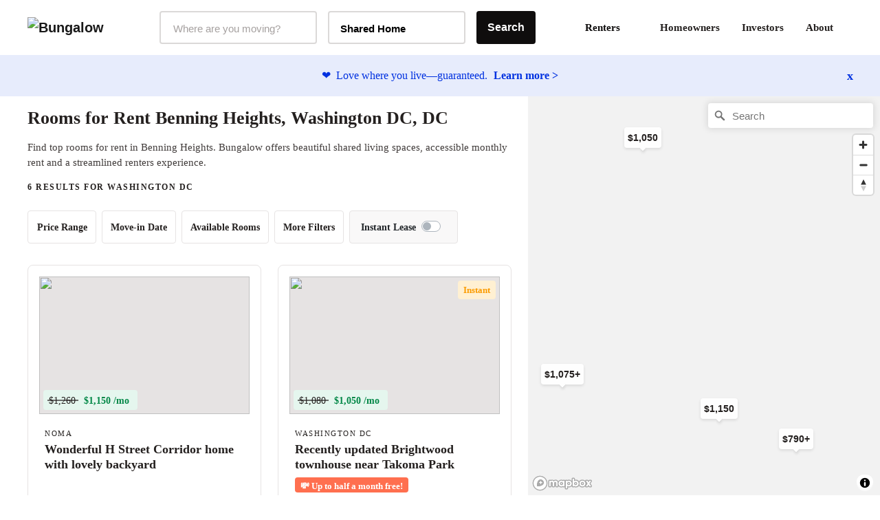

--- FILE ---
content_type: text/html;charset=UTF-8
request_url: https://bungalow.com/rooms-for-rent/washington-dc/neighborhoods/benning-heights
body_size: 17255
content:
<!DOCTYPE html><html lang="en"><head><title>Rooms for Rent Benning Heights | Benning Heights House Share, Washington DC, DC Near Me</title><meta lang="en"><meta charset="utf-8"><meta name="viewport" content="width=device-width,initial-scale=1,maximum-scale=1,user-scalable=no"><meta http-equiv="X-UA-Compatible" content="IE=edge,chrome=1"><meta name="theme-color" content="#F6F2ED"><meta name="segment-site-verification" content="ABZD6MdTrrfD5lsNsELCveZIUQsvTWHK"><meta name="facebook-domain-verification" content="7oursv3me51tvbfiicsq8ygrw0lomq"><link rel="shortcut icon" href="/favicon.ico"><link rel="preload" href="https://assets.bungalow.com/fonts/akkurat-pro.woff2" as="font" type="font/woff2" crossorigin=""><link rel="preload" href="https://assets.bungalow.com/fonts/cambon-demi.woff2" as="font" type="font/woff2" crossorigin=""><link href="https://assets.bungalow.com/fonts/akkurat-pro-bold.woff2" as="font" type="font/woff2" crossorigin=""><link href="https://assets.bungalow.com/fonts/cambon-bold.woff2" as="font" type="font/woff2" crossorigin=""><link href="/css/css.2fa67b4d.css" rel="stylesheet"><link href="/css/app.b288b238.css" rel="stylesheet"><link rel="stylesheet" type="text/css" href="/css/listings.34e5160c.css"><meta data-vue-meta="1" property="version" content="6.0.0"><meta data-vue-meta="1" data-vmid="og:type" property="og:type" name="og:type" content="website"><meta data-vue-meta="1" data-vmid="og:site_name" property="og:site_name" name="og:site_name" content="Bungalow"><meta data-vue-meta="1" data-vmid="og:url" property="og:url" name="og:url" content="https://bungalow.com/rooms-for-rent/washington-dc/neighborhoods/benning-heights"><meta data-vue-meta="1" data-vmid="fb:app_id" property="fb:app_id" name="fb:app_id" content="426123287818573"><style type="text/css">.vue-slider-dot{position:absolute;-webkit-transition:all 0s;transition:all 0s;z-index:5}.vue-slider-dot:focus{outline:none}.vue-slider-dot-tooltip{position:absolute;visibility:hidden}.vue-slider-dot-hover:hover .vue-slider-dot-tooltip,.vue-slider-dot-tooltip-show{visibility:visible}.vue-slider-dot-tooltip-top{top:-10px;left:50%;-webkit-transform:translate(-50%,-100%);transform:translate(-50%,-100%)}.vue-slider-dot-tooltip-bottom{bottom:-10px;left:50%;-webkit-transform:translate(-50%,100%);transform:translate(-50%,100%)}.vue-slider-dot-tooltip-left{left:-10px;top:50%;-webkit-transform:translate(-100%,-50%);transform:translate(-100%,-50%)}.vue-slider-dot-tooltip-right{right:-10px;top:50%;-webkit-transform:translate(100%,-50%);transform:translate(100%,-50%)}</style><style type="text/css">.vue-slider-marks{position:relative;width:100%;height:100%}.vue-slider-mark{position:absolute;z-index:1}.vue-slider-ltr .vue-slider-mark,.vue-slider-rtl .vue-slider-mark{width:0;height:100%;top:50%}.vue-slider-ltr .vue-slider-mark-step,.vue-slider-rtl .vue-slider-mark-step{top:0}.vue-slider-ltr .vue-slider-mark-label,.vue-slider-rtl .vue-slider-mark-label{top:100%;margin-top:10px}.vue-slider-ltr .vue-slider-mark{-webkit-transform:translate(-50%,-50%);transform:translate(-50%,-50%)}.vue-slider-ltr .vue-slider-mark-step{left:0}.vue-slider-ltr .vue-slider-mark-label{left:50%;-webkit-transform:translateX(-50%);transform:translateX(-50%)}.vue-slider-rtl .vue-slider-mark{-webkit-transform:translate(50%,-50%);transform:translate(50%,-50%)}.vue-slider-rtl .vue-slider-mark-step{right:0}.vue-slider-rtl .vue-slider-mark-label{right:50%;-webkit-transform:translateX(50%);transform:translateX(50%)}.vue-slider-btt .vue-slider-mark,.vue-slider-ttb .vue-slider-mark{width:100%;height:0;left:50%}.vue-slider-btt .vue-slider-mark-step,.vue-slider-ttb .vue-slider-mark-step{left:0}.vue-slider-btt .vue-slider-mark-label,.vue-slider-ttb .vue-slider-mark-label{left:100%;margin-left:10px}.vue-slider-btt .vue-slider-mark{-webkit-transform:translate(-50%,50%);transform:translate(-50%,50%)}.vue-slider-btt .vue-slider-mark-step{top:0}.vue-slider-btt .vue-slider-mark-label{top:50%;-webkit-transform:translateY(-50%);transform:translateY(-50%)}.vue-slider-ttb .vue-slider-mark{-webkit-transform:translate(-50%,-50%);transform:translate(-50%,-50%)}.vue-slider-ttb .vue-slider-mark-step{bottom:0}.vue-slider-ttb .vue-slider-mark-label{bottom:50%;-webkit-transform:translateY(50%);transform:translateY(50%)}.vue-slider-mark-label,.vue-slider-mark-step{position:absolute}</style><style type="text/css">.vue-slider{position:relative;-webkit-box-sizing:content-box;box-sizing:content-box;-webkit-user-select:none;-moz-user-select:none;-ms-user-select:none;user-select:none;display:block;-webkit-tap-highlight-color:rgba(0,0,0,0)}.vue-slider-rail{position:relative;width:100%;height:100%;-webkit-transition-property:width,height,left,right,top,bottom;transition-property:width,height,left,right,top,bottom}.vue-slider-process{position:absolute;z-index:1}</style><link rel="stylesheet" type="text/css" id="mapbox-base-style" href="https://api.mapbox.com/mapbox-gl-js/v2.15.0/mapbox-gl.css"><link rel="stylesheet" type="text/css" id="mapbox-geo-style" href="https://api.mapbox.com/mapbox-gl-js/plugins/mapbox-gl-geocoder/v5.0.0/mapbox-gl-geocoder.css"><link data-vue-meta="1" rel="canonical" href="https://bungalow.com/rooms-for-rent/washington-dc/neighborhoods/benning-heights"><meta data-vue-meta="1" data-vmid="description" property="description" name="description" content="Find top available rooms for rent in Benning Heights, Washington DC, DC. Bungalow offers beautiful shared living spaces, accessible monthly rent and a streamlined renters experience."><meta data-vue-meta="1" data-vmid="og:title" property="og:title" name="og:title" content="Rooms for Rent Benning Heights | Benning Heights House Share, Washington DC, DC Near Me"><meta data-vue-meta="1" data-vmid="og:description" property="og:description" name="og:description" content="Find top available rooms for rent in Benning Heights, Washington DC, DC. Bungalow offers beautiful shared living spaces, accessible monthly rent and a streamlined renters experience."><meta data-vue-meta="1" data-vmid="og:image" property="og:image" name="og:image" content="https://bungalowliving.imgix.net/markets/selection-images/washington-dc.png?auto=format&amp;h=300"><script data-vue-meta="1" id="structured-data-0" type="application/ld+json">{"@context":"https://schema.org","@type":["Apartment","Product"],"name":"Washington DC listings – Bungalow","description":"Move-in ready homes, flexible leasing and roommates you'll love coming home to.","image":"https://bungalowliving.imgix.net/markets/selection-images/washington-dc.png?auto=format&h=1000","brand":{"@type":"Organization","name":"Bungalow","url":"https://www.bungalow.com","email":"help@bungalow.com"},"offers":{"@type":"AggregateOffer","lowPrice":790,"highPrice":1700,"priceCurrency":"USD","offerCount":6}}</script><script data-vue-meta="1" id="structured-data-1" type="application/ld+json">{"@context":"https://schema.org","@type":"ItemList","itemListElement":[{"@context":"https://schema.org","@type":"ListItem","item":{"@id":"https://bungalow.com/rooms-for-rent/washington-dc/recently-updated-brightwood-townhouse-near-takoma-park","position":1,"name":"Recently updated Brightwood townhouse near Takoma Park","url":"https://bungalow.com/rooms-for-rent/washington-dc/recently-updated-brightwood-townhouse-near-takoma-park"}},{"@context":"https://schema.org","@type":"ListItem","item":{"@id":"https://bungalow.com/rooms-for-rent/washington-dc/bright-columbia-heights-townhouse-by-dining-u-street-metro","position":2,"name":"Bright Columbia Heights townhouse by dining & U Street Metro","url":"https://bungalow.com/rooms-for-rent/washington-dc/bright-columbia-heights-townhouse-by-dining-u-street-metro"}},{"@context":"https://schema.org","@type":"ListItem","item":{"@id":"https://bungalow.com/rooms-for-rent/washington-dc/lovely-kingman-park-home-near-blue-line","position":3,"name":"Lovely Capitol Hill East home near the Blue and Orange Lines","url":"https://bungalow.com/rooms-for-rent/washington-dc/lovely-kingman-park-home-near-blue-line"}},{"@context":"https://schema.org","@type":"ListItem","item":{"@id":"https://bungalow.com/rooms-for-rent/washington-dc/polished-dupont-circle-beauty","position":4,"name":"Polished Dupont Circle home with lovely deck","url":"https://bungalow.com/rooms-for-rent/washington-dc/polished-dupont-circle-beauty"}},{"@context":"https://schema.org","@type":"ListItem","item":{"@id":"https://bungalow.com/rooms-for-rent/washington-dc/wonderful-h-street-corridor-home-with","position":5,"name":"Wonderful H Street Corridor home with lovely backyard","url":"https://bungalow.com/rooms-for-rent/washington-dc/wonderful-h-street-corridor-home-with"}},{"@context":"https://schema.org","@type":"ListItem","item":{"@id":"https://bungalow.com/rooms-for-rent/washington-dc/classic-dc-living-with-space-style-and-an-unbeatable-location","position":6,"name":"Classic DC living with space, style, and an unbeatable location","url":"https://bungalow.com/rooms-for-rent/washington-dc/classic-dc-living-with-space-style-and-an-unbeatable-location"}}]}</script><script data-vue-meta="1" id="structured-data-2" type="application/ld+json">{"@context":"https://schema.org","@type":"Apartment","name":"Recently updated Brightwood townhouse near Takoma Park","photo":"https://dbjpekgzfghzs.cloudfront.net/4d352fc4bc483811821bcce7d5414eb12f7a0e97-sm.jpg","url":"https://bungalow.com/rooms-for-rent/washington-dc/recently-updated-brightwood-townhouse-near-takoma-park","tourBookingPage":"https://bungalow.com/rooms-for-rent/washington-dc/recently-updated-brightwood-townhouse-near-takoma-park?book=true","numberOfRooms":6,"amenityFeature":["AC","Backyard","Dishwasher","Dryer","Patio","Washer","Common spaces furnished","55\" smart TV","High speed Wi-Fi"],"latitude":38.964,"longitude":-77.023,"address":{"@type":"PostalAddress","addressLocality":"Washington DC","addressRegion":"DC"},"containedInPlace":{"@type":"City","name":"WASHINGTON","url":"https://bungalow.com/rooms-for-rent/washington-dc"}}</script><script data-vue-meta="1" id="structured-data-3" type="application/ld+json">{"@context":"https://schema.org","@type":"Apartment","name":"Bright Columbia Heights townhouse by dining & U Street Metro","photo":"https://dbjpekgzfghzs.cloudfront.net/0c83c7b6311e320b4cedf4ab8a26a57b2e1f308f-sm.jpg","url":"https://bungalow.com/rooms-for-rent/washington-dc/bright-columbia-heights-townhouse-by-dining-u-street-metro","tourBookingPage":"https://bungalow.com/rooms-for-rent/washington-dc/bright-columbia-heights-townhouse-by-dining-u-street-metro?book=true","numberOfRooms":5,"amenityFeature":["AC","Backyard","Dishwasher","Dryer","Patio","Washer","Common spaces furnished","55\" smart TV","High speed Wi-Fi"],"latitude":38.921,"longitude":-77.031,"address":{"@type":"PostalAddress","addressLocality":"Washington DC","addressRegion":"DC"},"containedInPlace":{"@type":"City","name":"WASHINGTON","url":"https://bungalow.com/rooms-for-rent/washington-dc"}}</script><script data-vue-meta="1" id="structured-data-4" type="application/ld+json">{"@context":"https://schema.org","@type":"Apartment","name":"Lovely Capitol Hill East home near the Blue and Orange Lines","photo":"https://dbjpekgzfghzs.cloudfront.net/ea169a9c64a72fc1dc7b15353567f99c092be60f-sm.jpg","url":"https://bungalow.com/rooms-for-rent/washington-dc/lovely-kingman-park-home-near-blue-line","tourBookingPage":"https://bungalow.com/rooms-for-rent/washington-dc/lovely-kingman-park-home-near-blue-line?book=true","numberOfRooms":6,"amenityFeature":["AC","Backyard","Dishwasher","Dryer","Washer","Common spaces furnished","55\" smart TV","High speed Wi-Fi"],"latitude":38.894,"longitude":-76.977,"address":{"@type":"PostalAddress","addressLocality":"Washington DC","addressRegion":"DC"},"containedInPlace":{"@type":"City","name":"Washington","url":"https://bungalow.com/rooms-for-rent/washington-dc"}}</script><script data-vue-meta="1" id="structured-data-5" type="application/ld+json">{"@context":"https://schema.org","@type":"Apartment","name":"Polished Dupont Circle home with lovely deck","photo":"https://dbjpekgzfghzs.cloudfront.net/adc9b30421856dc476b7b979c98ffad7e30aecca-sm.jpg","url":"https://bungalow.com/rooms-for-rent/washington-dc/polished-dupont-circle-beauty","tourBookingPage":"https://bungalow.com/rooms-for-rent/washington-dc/polished-dupont-circle-beauty?book=true","numberOfRooms":4,"amenityFeature":["AC","Backyard","Dishwasher","Dryer","Washer","Common spaces furnished","55\" smart TV","High speed Wi-Fi"],"latitude":38.909,"longitude":-77.047,"address":{"@type":"PostalAddress","addressLocality":"Washington DC","addressRegion":"DC"},"containedInPlace":{"@type":"City","name":"Washington","url":"https://bungalow.com/rooms-for-rent/washington-dc"}}</script><script data-vue-meta="1" id="structured-data-6" type="application/ld+json">{"@context":"https://schema.org","@type":"Apartment","name":"Wonderful H Street Corridor home with lovely backyard","photo":"https://dbjpekgzfghzs.cloudfront.net/b2f78f39b072f04063b0427a47bb0b41829278d8-sm.jpg","url":"https://bungalow.com/rooms-for-rent/washington-dc/wonderful-h-street-corridor-home-with","tourBookingPage":"https://bungalow.com/rooms-for-rent/washington-dc/wonderful-h-street-corridor-home-with?book=true","numberOfRooms":4,"amenityFeature":["AC","Dishwasher","Dryer","Washer","Common spaces furnished","55\" smart TV","High speed Wi-Fi"],"latitude":38.901,"longitude":-77,"address":{"@type":"PostalAddress","addressLocality":"Washington DC","addressRegion":"DC"},"containedInPlace":{"@type":"City","name":"Washington","url":"https://bungalow.com/rooms-for-rent/washington-dc"}}</script><script data-vue-meta="1" id="structured-data-7" type="application/ld+json">{"@context":"https://schema.org","@type":"Apartment","name":"Classic DC living with space, style, and an unbeatable location","photo":"https://dbjpekgzfghzs.cloudfront.net/195775697f5d151e664cba8a1b70c6132b520579-sm.jpg","url":"https://bungalow.com/rooms-for-rent/washington-dc/classic-dc-living-with-space-style-and-an-unbeatable-location","tourBookingPage":"https://bungalow.com/rooms-for-rent/washington-dc/classic-dc-living-with-space-style-and-an-unbeatable-location?book=true","numberOfRooms":4,"amenityFeature":["AC","Backyard","Dishwasher","Dryer","Fridge","Microwave","Washer","Common spaces furnished","55\" smart TV","High speed Wi-Fi"],"latitude":38.929,"longitude":-77.039,"address":{"@type":"PostalAddress","addressLocality":"Washington DC","addressRegion":"DC"},"containedInPlace":{"@type":"City","name":"Washington","url":"https://bungalow.com/rooms-for-rent/washington-dc"}}</script><script data-vue-meta="1" id="structured-data-8" type="application/ld+json">{"@context":"https://schema.org","@type":"Organization","name":"Bungalow","legalName":"Bungalow Living","description":"Bungalow offers move-in ready rooms for rent with roommate matching services, flexible leasing, community events, and more.","url":"https://bungalow.com","logo":{"@type":"ImageObject","url":"https://assets.bungalow.com/logos/bungalow_logo_dark.png","width":200,"height":57},"brand":{"@type":"Thing","name":"Bungalow"},"foundingDate":"2017","sameAs":["https://www.facebook.com/livebungalow/","https://twitter.com/livebungalow","https://www.linkedin.com/company/bungalow-living/","https://www.instagram.com/livebungalow"],"founders":[{"@type":"Person","name":"Andrew Collins"},{"@type":"Person","name":"Justin McCarty"}],"address":{"@type":"PostalAddress","name":"215 NW 24th Street, Suite 700, Miami, FL 33127"},"contactPoint":{"@type":"contactPoint","telephone":"+1 (877) 594-3069","email":"help@bungalow.com","contactType":"customer service"}}</script><script data-vue-meta="1" id="structured-data-9" type="application/ld+json">{"@context":"https://schema.org","@type":"BreadcrumbList","itemListElement":[{"@type":"ListItem","position":1,"item":{"@id":"https://bungalow.com","name":"Bungalow"}},{"@type":"ListItem","position":2,"item":{"@id":"https://bungalow.com/rooms-for-rent","name":"Rooms-for-rent"}},{"@type":"ListItem","position":3,"item":{"@id":"https://bungalow.com/rooms-for-rent/washington-dc","name":"Washington-dc"}},{"@type":"ListItem","position":4,"item":{"@id":"https://bungalow.com/rooms-for-rent/washington-dc/neighborhoods","name":"Neighborhoods"}},{"@type":"ListItem","position":5,"item":{"@id":"https://bungalow.com/rooms-for-rent/washington-dc/neighborhoods/benning-heights","name":"Benning-heights"}}]}</script><meta rel="x-prerender-render-id" content="8bc39521-f6d6-4add-a35e-d72ebb9d105a" />
			<meta rel="x-prerender-render-at" content="2026-01-17T06:02:26.442Z" /><meta rel="x-prerender-request-id" content="c70ab234-3cfe-4c68-8aaf-87a9203475b6" />
      		<meta rel="x-prerender-request-at" content="2026-01-20T10:17:41.888Z" /></head><body><!--[if lt IE 12]>
      <p class="browserupgrade">
        You are using an <strong>outdated</strong> browser. Please
        <a href="http://browsehappy.com/">upgrade your browser</a> to improve your experience.
      </p>
    <![endif]--><noscript><iframe src="https://www.googletagmanager.com/ns.html?id=GTM-TC668RM" height="0" width="0" style="display: none; visibility: hidden"></iframe></noscript><noscript><main style="text-align: center; margin: 3rem auto" class="text-center"><img style="width: 250px; margin: 1rem auto" src="https://assets.bungalow.com/logos/bungalow_wordmark_dark.png" alt="Bungalow Logo"/><div><hr style="width: 50%; margin: 3rem auto"/></div><p>In order to properly experience our website, please enable Javascript.</p></main></noscript><div id="app" class=""><div class=""><div id="site-header-mobile-container"><div data-cy="mobile-header" class="site-header-mobile"><nav class="navbar navbar-light navbar-expand-md"><button data-cy="mobile-header-nav-button" class="nav-button-arrow"><!----><!----><!----></button><div class="navbar-brand"><a href="/" class="router-link-active"><img src="https://assets.bungalow.com/logos/bungalow_logo_dark.svg" alt="Bungalow"></a></div><ul class="nav header-badge-wrapper"><li class="w-100 p-0"><div id="header-badge" class="has-icon"><!----><li class="nav-item b-nav-dropdown dropdown nav-avatar ml-1" id="__BVID__10"><a role="button" aria-haspopup="true" aria-expanded="false" href="#" target="_self" class="nav-link dropdown-toggle" id="__BVID__10__BV_toggle_" aria-controls="__BVID__10__BV_toggle_menu_"><div class="badge-head-html"><!----></div></a><ul tabindex="-1" class="dropdown-menu dropdown-menu-right" aria-labelledby="__BVID__10__BV_toggle_" id="__BVID__10__BV_toggle_menu_"><li role="presentation"><header class="dropdown-header">Account</header></li><li role="presentation"><a href="/login?next=%2Frooms-for-rent%2Fwashington-dc%2Fneighborhoods%2Fbenning-heights&amp;from=%2Frooms-for-rent%2Fwashington-dc%2Fneighborhoods%2Fbenning-heights" class="dropdown-item" role="menuitem" target="_self">Login</a></li><!----><!----><!----><!----><!----></ul></li></div></li></ul></nav><div data-cy="mobile-header-off-canvas" class="off-canvas"><ul class="nav h-100 d-flex flex-column"><li class="nav-item mb-2 px-4"><p class="header-md pt-4 mt-0 mb-1">Find your home</p></li><button type="button" class="btn mx-auto mb-3 btn-gradient btn-block" style="max-width: 327px;"> See Available Cities <!----></button><div class="my-2"><hr></div><li class="nav-item accent-font header-lg mb-4 px-4"><a href="/about" class=""> About </a></li><li class="nav-item accent-font header-lg mb-4 px-4"><div class="d-flex align-items-center justify-content-between collapsed" role="button" tabindex="0" aria-expanded="false" aria-controls="renters-dropdown-toggle" style="overflow-anchor: none;"> Renters <!----></div><div id="renters-dropdown-toggle" class="pl-4 collapse" style="display: none;"><div class="pt-3"><a href="/renters-rooms" class=""> Rooms </a></div><div class="pt-3"><a href="/renters-homes" class=""> Entire Homes </a></div></div></li><li class="nav-item accent-font header-lg mb-4 px-4"><a href="/homeowners" class=""> Homeowners </a></li><li class="nav-item accent-font header-lg mb-4 px-4"><a href="/radar" class=""> Investors </a></li><li class="nav-item accent-font header-lg mb-4 px-4"><a href="/faq" class=""> FAQ </a></li></ul></div></div></div><div class="container-fluid site-header-container "><div class="row site-header d-flex w-100"><nav class="navbar w-100 px-4 navbar-light navbar-expand"><ul class="navbar-nav"><a href="/" class="navbar-brand mr-3 pl-3 router-link-active" target="_self"><img src="https://assets.bungalow.com/logos/bungalow_logo_dark.svg" alt="Bungalow"></a><div data-cy="header__market-selector" class="ml-3 d-flex align-items-center justify-content-center market-selector-combobox" style="opacity: 1; transition: opacity 500ms ease 0ms;"><div class="combobox market-selector-combobox__markets mr-3" id="market-selector-combobox" data-cy="header__market-select-input"><span id="markets-combobox-label" class="combobox__label combobox__label--visually-hidden"> Markets Selector </span><div role="combobox" aria-owns="markets-combobox-options-list" aria-haspopup="listbox" class="combobox-input-wrapper d-flex justify-content-between align-items-center px-3 py-2 pointer"><input type="text" name="market" autocomplete="off" aria-labelledby="toggleLabelledById" placeholder="Where are you moving?" id="markets-combobox-btn" aria-controls="markets-combobox-options-list" class="combobox-input font-sub-header pointer" style="margin-top: 3px;"><!----></div><div><!----></div></div><div class="combobox market-selector-combobox mr-3" data-cy="header__home-type-input" style="width: 200px;"><span id="home-types-combobox-label" class="combobox__label combobox__label--visually-hidden"> Home Type Selector </span><button type="button" aria-haspopup="listbox" id="home-types-combobox-btn" aria-labelledby="home-types-combobox-btn home-types-combobox-label" class="combobox-btn d-flex justify-content-between align-items-center px-3 py-2 br-4 text-base font-bold"><span style="margin-top: 3px;"> Shared Home </span><!----></button><div><!----></div></div><div class="market-selector-search-btn" style="flex: 1 0 0px;"><button data-cy="header__market-selector-cta" type="button" class="btn market-selector--search-cta d-flex align-items-center justify-content-center btn-dark"> Search </button></div></div></ul><ul right="" class="navbar-nav ml-auto d-flex align-items-center justify-content-end pr-2"><li><div class="dropdown b-dropdown btn-group" id="__BVID__30"><!----><button aria-haspopup="menu" aria-expanded="false" type="button" class="btn dropdown-toggle btn-link btn-lg text-decoration-none dropdown-toggle-no-caret" id="__BVID__30__BV_toggle_"><span class="font-weight-bold"> Renters </span><div class="ml-3" style="width: 10px;"><!----></div></button><ul role="menu" tabindex="-1" class="dropdown-menu" aria-labelledby="__BVID__30__BV_toggle_"><li role="presentation" class="mt-2 font-weight-bold"><a role="menuitem" href="/renters-rooms" target="_self" class="dropdown-item"><span class="font-weight-bold"> Rooms </span></a></li><li role="presentation" class="my-2 font-weight-bold"><a role="menuitem" href="/renters-homes" target="_self" class="dropdown-item"><span class="font-weight-bold"> Entire Homes </span></a></li></ul></div></li><li><a href="/homeowners" class="p-3 br-4"> Homeowners </a></li><li><a href="/institutional-investor" class="p-3 br-4"> Investors </a></li><li><a href="/about" class="p-3 br-4"> About </a></li><li class="d-flex align-items-center float-right nav-item pr-0"><div class="verified-badge"><div class="verified-badge__slot"><div id="header-badge" class="has-icon"><!----><li class="nav-item b-nav-dropdown dropdown nav-avatar ml-1" id="__BVID__41"><a role="button" aria-haspopup="true" aria-expanded="false" href="#" target="_self" class="nav-link dropdown-toggle" id="__BVID__41__BV_toggle_" aria-controls="__BVID__41__BV_toggle_menu_"><div class="badge-head-html"><!----></div></a><ul tabindex="-1" class="dropdown-menu dropdown-menu-right" aria-labelledby="__BVID__41__BV_toggle_" id="__BVID__41__BV_toggle_menu_"><li role="presentation"><header class="dropdown-header">Account</header></li><li role="presentation"><a href="/login?next=%2Frooms-for-rent%2Fwashington-dc%2Fneighborhoods%2Fbenning-heights&amp;from=%2Frooms-for-rent%2Fwashington-dc%2Fneighborhoods%2Fbenning-heights" class="dropdown-item" role="menuitem" target="_self">Login</a></li><!----><!----><!----><!----><!----></ul></li></div></div><!----></div></li></ul></nav></div></div></div><div class="viewport"><div class="listings"><div class="happiness-guarantee-banner font-small"><div class="banner-content"><span class="pr-1">❤️</span> Love where you live—guaranteed. <a class="font-bold learn-more-link"> Learn more &gt; </a></div><span aria-role="button" class="dismiss-banner font-weight-bold font-xl"> x </span></div><div class="listings__layout true"><section><div class="listings__layout-left"><div class="row listings__title"><div class="col"><div class="mb-3" style="max-width: 700px;"><h1 data-cy="listings-title" class="mt-2 pt-2 mb-3 accent-font font-size-26"> Rooms for Rent Benning Heights, Washington DC, DC </h1><p data-cy="listings-category-text" class="font-base mt-3 mb-2 line-height-22"> Find top rooms for rent in Benning Heights. Bungalow offers beautiful shared living spaces, accessible monthly rent and a streamlined renters experience. </p></div><div data-cy="listings-property-count" class="lead mt-2"> 6 results for Washington DC </div></div><div class="mt-4 col-12"><div id="search-filters" class="search-filters w-100 desktop-filter-set"><div class="container-fluid"><div class="row"><div class="col"><div class="row filter-row"><!----><div class="filter-wrapper"><div class="filter-params"><button type="button" aria-pressed="false" autocomplete="off" class="btn btn-filter d-none d-inline"> Price Range <img src="/img/icon-caret-down.79513561.svg"></button><!----><!----><!----><!----><!----></div></div><div class="filter-wrapper"><div class="filter-params"><button type="button" aria-pressed="false" autocomplete="off" class="btn btn-filter d-none d-inline"> Move-in Date <img src="/img/icon-caret-down.79513561.svg"></button><!----><!----><!----><!----><!----></div></div><div class="filter-wrapper"><div class="filter-params"><button type="button" aria-pressed="false" autocomplete="off" class="btn btn-filter d-none d-inline"> Available Rooms <img src="/img/icon-caret-down.79513561.svg"></button><!----><!----><!----><!----><!----></div></div><div class="filter-wrapper"><div class="filter-params"><button type="button" aria-pressed="false" autocomplete="off" class="btn btn-filter d-none d-inline"> More Filters <img src="/img/icon-caret-down.79513561.svg"></button><!----><!----><!----><!----><!----></div></div><!----><div data-v-5c4c2475="" id="instant-lease-filter" class="filter-wrapper instant-lease px-3 py-2 d-flex align-items-center br-4 charcoal-5--bg"><div data-v-5c4c2475="" class="mr-2 font-small font-weight-bold flex-grow-1 no-select"><span data-v-5c4c2475=""><!----> Instant Lease </span></div><div data-v-5c4c2475="" class="custom-control custom-switch" style="margin-bottom: 2px;"><input type="checkbox" name="instant-lease" class="custom-control-input" value="true" id="__BVID__100"><label class="custom-control-label" for="__BVID__100"></label></div><!----></div></div></div></div></div></div></div></div><!----><div class="mb-5 listings__cards"><!----><!----><div class="listings__card"><a href="/rooms-for-rent/washington-dc/wonderful-h-street-corridor-home-with/" class=""><div id="context-wrapper"><div class="fah__card clickable"><!----><div class="fah__card-image"><img src="https://dbjpekgzfghzs.cloudfront.net/b2f78f39b072f04063b0427a47bb0b41829278d8-sm.jpg" style="min-width: 100%; opacity: 1; transition: opacity 500ms ease 0ms;"><div class="top-card d-flex right align-items-baseline"><!----><!----><!----></div><div class="fah__card-image-price"><div class="fah__card-price ml-0"><span class="previous-price"> $1,260 </span><span class="current-price">$1,150 /mo</span></div></div></div><div class="fah__card-inner"><div><div class="fah__card-neighborhood lead"> NoMa </div><h3 class="fah__card-headline"> Wonderful H Street Corridor home with lovely backyard </h3></div><!----><!----><div class="fah__card-details"><div class="fah__card-amenities"> 4 Beds <span class="charcoal-30--txt">•</span> 2.5 Baths </div><div class="fah__card-available-rooms"><span> 1 room available </span></div></div><!----><!----><!----></div></div><!----></div></a></div><!----><!----><div class="listings__card"><a href="/rooms-for-rent/washington-dc/recently-updated-brightwood-townhouse-near-takoma-park/" class=""><div id="context-wrapper"><div class="fah__card clickable"><!----><div class="fah__card-image"><img src="https://dbjpekgzfghzs.cloudfront.net/4d352fc4bc483811821bcce7d5414eb12f7a0e97-sm.jpg" style="min-width: 100%; opacity: 1; transition: opacity 500ms ease 0ms;"><div class="top-card d-flex right align-items-baseline"><!----><!----><div class="yellow-5--bg br-4 px-2 font-size-10 py-1"><small class="yellow-60--txt font-bold"><!----> Instant </small></div></div><div class="fah__card-image-price"><div class="fah__card-price ml-0"><span class="previous-price"> $1,080 </span><span class="current-price">$1,050 /mo</span></div></div></div><div class="fah__card-inner"><div><div class="fah__card-neighborhood lead"> Washington DC </div><h3 class="fah__card-headline"> Recently updated Brightwood townhouse near Takoma Park </h3></div><div class="fah__card-promotion"><span> 💸 </span> Up to half a month free! </div><!----><div class="fah__card-details"><div class="fah__card-amenities"> 6 Beds <span class="charcoal-30--txt">•</span> 4.5 Baths </div><div class="fah__card-available-rooms"><span> 1 room available </span></div></div><!----><!----><!----></div></div><!----></div></a></div><!----><!----><div class="listings__card"><a href="/rooms-for-rent/washington-dc/bright-columbia-heights-townhouse-by-dining-u-street-metro/" class=""><div id="context-wrapper"><div class="fah__card clickable"><!----><div class="fah__card-image"><img src="https://dbjpekgzfghzs.cloudfront.net/0c83c7b6311e320b4cedf4ab8a26a57b2e1f308f-sm.jpg" style="min-width: 100%; opacity: 1; transition: opacity 500ms ease 0ms;"><div class="top-card d-flex right align-items-baseline"><!----><!----><div class="yellow-5--bg br-4 px-2 font-size-10 py-1"><small class="yellow-60--txt font-bold"><!----> Instant </small></div></div><div class="fah__card-image-price"><div class="fah__card-price ml-0"><span class="previous-price"> $1,045 </span><span class="current-price">$1,000 /mo</span></div></div></div><div class="fah__card-inner"><div><div class="fah__card-neighborhood lead"> Washington DC </div><h3 class="fah__card-headline"> Bright Columbia Heights townhouse by dining &amp; U Street Metro </h3></div><!----><!----><div class="fah__card-details"><div class="fah__card-amenities"> 5 Beds <span class="charcoal-30--txt">•</span> 2.5 Baths </div><div class="fah__card-available-rooms"><span> 1 room available </span></div></div><!----><!----><!----></div></div><!----></div></a></div><!----><!----><div class="listings__card"><a href="/rooms-for-rent/washington-dc/lovely-kingman-park-home-near-blue-line/" class=""><div id="context-wrapper"><div class="fah__card clickable"><!----><div class="fah__card-image"><img src="https://dbjpekgzfghzs.cloudfront.net/ea169a9c64a72fc1dc7b15353567f99c092be60f-sm.jpg" style="min-width: 100%; opacity: 1; transition: opacity 500ms ease 0ms;"><div class="top-card d-flex right align-items-baseline"><!----><!----><!----></div><div class="fah__card-image-price"><div class="fah__card-price ml-0"><span class="previous-price"> $810 </span><span class="current-price">$790+ /mo</span></div></div></div><div class="fah__card-inner"><div><div class="fah__card-neighborhood lead"> Kingman Park </div><h3 class="fah__card-headline"> Lovely Capitol Hill East home near the Blue and Orange Lines </h3></div><div class="fah__card-promotion"><span> 💸 </span> Up to 1 month free! </div><!----><div class="fah__card-details"><div class="fah__card-amenities"> 6 Beds <span class="charcoal-30--txt">•</span> 3.5 Baths </div><div class="fah__card-available-rooms"><span> 2 rooms available </span></div></div><!----><!----><!----></div></div><!----></div></a></div><!----><!----><div class="listings__card"><a href="/rooms-for-rent/washington-dc/polished-dupont-circle-beauty/" class=""><div id="context-wrapper"><div class="fah__card clickable"><!----><div class="fah__card-image"><img src="https://dbjpekgzfghzs.cloudfront.net/adc9b30421856dc476b7b979c98ffad7e30aecca-sm.jpg" style="min-width: 100%; opacity: 1; transition: opacity 500ms ease 0ms;"><div class="top-card d-flex right align-items-baseline"><!----><!----><!----></div><div class="fah__card-image-price"><div class="fah__card-price ml-0"><span class="previous-price"> $1,275 </span><span class="current-price">$1,075+ /mo</span></div></div></div><div class="fah__card-inner"><div><div class="fah__card-neighborhood lead"> Dupont Circle </div><h3 class="fah__card-headline"> Polished Dupont Circle home with lovely deck </h3></div><div class="fah__card-promotion"><span> 💸 </span> Up to half a month free! </div><!----><div class="fah__card-details"><div class="fah__card-amenities"> 4 Beds <span class="charcoal-30--txt">•</span> 3.5 Baths </div><div class="fah__card-available-rooms"><span> 2 rooms available </span></div></div><!----><!----><!----></div></div><!----></div></a></div><!----><!----><div class="listings__card"><a href="/rooms-for-rent/washington-dc/classic-dc-living-with-space-style-and-an-unbeatable-location/" class=""><div id="context-wrapper"><div class="fah__card clickable"><!----><div class="fah__card-image"><img src="https://dbjpekgzfghzs.cloudfront.net/195775697f5d151e664cba8a1b70c6132b520579-sm.jpg" style="min-width: 100%; opacity: 1; transition: opacity 500ms ease 0ms;"><div class="top-card d-flex right align-items-baseline"><!----><!----><div class="yellow-5--bg br-4 px-2 font-size-10 py-1"><small class="yellow-60--txt font-bold"><!----> Instant </small></div></div><div class="fah__card-image-price"><div class="fah__card-price ml-0"><!----><span class="current-price">$1,500+ /mo</span></div></div></div><div class="fah__card-inner"><div><div class="fah__card-neighborhood lead"> Washington DC </div><h3 class="fah__card-headline"> Classic DC living with space, style, and an unbeatable location </h3></div><!----><!----><div class="fah__card-details"><div class="fah__card-amenities"> 4 Beds <span class="charcoal-30--txt">•</span> 2.0 Baths </div><div class="fah__card-available-rooms"><span> 2 rooms available </span></div></div><!----><!----><!----></div></div><!----></div></a></div><div class="listings__card"></div><!----><div id="listings-cross-sell" class="listings-cross-sell mb-4 w-100" style="opacity: 1; transition: opacity 500ms ease 0ms;"><div style="max-width: 700px;"><h2 class="header-md"> Entire Homes and Apartments for Rent in Washington DC. </h2><p class="font-base line-height-22"> Already have one or more roommates locked in? Consider these Entire Homes and Apartments for rent in Washington DC. </p></div><div class="listings-cross-sell__cards listings__cards mt-4"><div class="listings__card mb-0"><div class="fah__card"><!----><div class="fah__card-image"><img src="https://dbjpekgzfghzs.cloudfront.net/24663b908db1bd3f0cf3894ea5e67e63c7190ad7-sm.jpg" style="min-width: 100%; opacity: 1; transition: opacity 500ms ease 0ms;"><div class="top-card d-flex right align-items-baseline"><!----><!----><!----></div><div class="fah__card-image-price"><div class="fah__card-price ml-0"><!----><span class="current-price">$3,995 /mo</span></div></div></div><div class="fah__card-inner"><div><div class="fah__card-neighborhood lead"> Washington DC </div><h3 class="fah__card-headline"> Elegant Petworth townhouse near Rock Creek Park </h3></div><!----><!----><div class="fah__card-details"><div class="fah__card-amenities"> 4 Beds <span class="charcoal-30--txt">•</span> 3.5 Baths </div><div class="fah__card-available-rooms"><span> Entire home </span></div></div><!----><!----><!----></div></div></div><div class="listings__card mb-0"><div class="fah__card"><!----><div class="fah__card-image"><img src="https://dbjpekgzfghzs.cloudfront.net/c27cf0eb330881ca180706d19a391cc0db505824-sm.jpg" style="min-width: 100%; opacity: 1; transition: opacity 500ms ease 0ms;"><div class="top-card d-flex right align-items-baseline"><!----><!----><!----></div><div class="fah__card-image-price"><div class="fah__card-price ml-0"><!----><span class="current-price">$4,250 /mo</span></div></div></div><div class="fah__card-inner"><div><div class="fah__card-neighborhood lead"> Washington DC </div><h3 class="fah__card-headline"> Modern &amp; Spacious Rental in the Heart of Washington, DC! </h3></div><!----><!----><div class="fah__card-details"><div class="fah__card-amenities"> 4 Beds <span class="charcoal-30--txt">•</span> 2.5 Baths </div><div class="fah__card-available-rooms"><span> Entire home </span></div></div><!----><!----><!----></div></div></div><div class="listings__card"></div><div class="listings-cross-sell__cta homes"><!----></div></div></div></div><!----></div><div class="seo-content"><!----><div class="listings__layout-left"><div id="listings-seo-category-links" class="mt-5 pt-3 pb-5 container" style="opacity: 1; transition: opacity 500ms ease 0ms;"><div class="row"><div class="col"><h2 class="header-md mb-4"> Find the perfect Room for You in the Washington DC </h2><div class="my-3"><h3 class="header-sm text-capitalize mb-3">neighborhoods</h3><div class="row"><div class="line-height-18 pb-3 pb-md-0 col-xl-4 col-6"><a href="https://bungalow.com/rooms-for-rent/washington-dc/neighborhoods/adams-morgan" class="font-small hyperlink"> Adams Morgan </a></div><div class="line-height-18 pb-3 pb-md-0 col-xl-4 col-6"><a href="https://bungalow.com/rooms-for-rent/washington-dc/neighborhoods/columbia-heights" class="font-small hyperlink"> Columbia Heights </a></div><div class="line-height-18 pb-3 pb-md-0 col-xl-4 col-6"><a href="https://bungalow.com/rooms-for-rent/washington-dc/neighborhoods/kalorama" class="font-small hyperlink"> Kalorama </a></div><div class="line-height-18 pb-3 pb-md-0 col-xl-4 col-6"><a href="https://bungalow.com/rooms-for-rent/washington-dc/neighborhoods/le-droit-park" class="font-small hyperlink"> LeDroit Park </a></div><div class="line-height-18 pb-3 pb-md-0 col-xl-4 col-6"><a href="https://bungalow.com/rooms-for-rent/washington-dc/neighborhoods/lanier-heights" class="font-small hyperlink"> Lanier Heights </a></div><div class="line-height-18 pb-3 pb-md-0 col-xl-4 col-6"><a href="https://bungalow.com/rooms-for-rent/washington-dc/neighborhoods/mount-pleasant" class="font-small hyperlink"> Mount Pleasant </a></div><div class="line-height-18 pb-3 pb-md-0 col-xl-4 col-6"><a href="https://bungalow.com/rooms-for-rent/washington-dc/neighborhoods/park-view" class="font-small hyperlink"> Park View </a></div><div class="line-height-18 pb-3 pb-md-0 col-xl-4 col-6"><a href="https://bungalow.com/rooms-for-rent/washington-dc/neighborhoods/pleasant-plains" class="font-small hyperlink"> Pleasant Plains </a></div><div class="line-height-18 pb-3 pb-md-0 col-xl-4 col-6"><a href="https://bungalow.com/rooms-for-rent/washington-dc/neighborhoods/shaw" class="font-small hyperlink"> Shaw </a></div><div class="line-height-18 pb-3 pb-md-0 col-xl-4 col-6"><a href="https://bungalow.com/rooms-for-rent/washington-dc/neighborhoods/u-street" class="font-small hyperlink"> U Street </a></div><div class="line-height-18 pb-3 pb-md-0 col-xl-4 col-6"><a href="https://bungalow.com/rooms-for-rent/washington-dc/neighborhoods/burleith" class="font-small hyperlink"> Burleith </a></div><div class="line-height-18 pb-3 pb-md-0 col-xl-4 col-6"><a href="https://bungalow.com/rooms-for-rent/washington-dc/neighborhoods/chinatown" class="font-small hyperlink"> Chinatown </a></div><div class="line-height-18 pb-3 pb-md-0 col-xl-4 col-6"><a href="https://bungalow.com/rooms-for-rent/washington-dc/neighborhoods/downtown" class="font-small hyperlink"> Downtown </a></div><div class="line-height-18 pb-3 pb-md-0 col-xl-4 col-6"><a href="https://bungalow.com/rooms-for-rent/washington-dc/neighborhoods/dupont-circle" class="font-small hyperlink"> Dupont Circle </a></div><div class="line-height-18 pb-3 pb-md-0 col-xl-4 col-6"><a href="https://bungalow.com/rooms-for-rent/washington-dc/neighborhoods/federal-triangle" class="font-small hyperlink"> Federal Triangle </a></div><div class="line-height-18 pb-3 pb-md-0 col-xl-4 col-6"><a href="https://bungalow.com/rooms-for-rent/washington-dc/neighborhoods/foggy-bottom" class="font-small hyperlink"> Foggy Bottom </a></div><div class="line-height-18 pb-3 pb-md-0 col-xl-4 col-6"><a href="https://bungalow.com/rooms-for-rent/washington-dc/neighborhoods/georgetown" class="font-small hyperlink"> Georgetown </a></div><div class="line-height-18 pb-3 pb-md-0 col-xl-4 col-6"><a href="https://bungalow.com/rooms-for-rent/washington-dc/neighborhoods/logan-circle" class="font-small hyperlink"> Logan Circle </a></div><div class="line-height-18 pb-3 pb-md-0 col-xl-4 col-6"><a href="https://bungalow.com/rooms-for-rent/washington-dc/neighborhoods/mount-vernon-square" class="font-small hyperlink"> Mount Vernon Square </a></div><div class="line-height-18 pb-3 pb-md-0 col-xl-4 col-6"><a href="https://bungalow.com/rooms-for-rent/washington-dc/neighborhoods/penn-quarter" class="font-small hyperlink"> Penn Quarter </a></div><div class="line-height-18 pb-3 pb-md-0 col-xl-4 col-6"><a href="https://bungalow.com/rooms-for-rent/washington-dc/neighborhoods/sheridan-kalorama" class="font-small hyperlink"> Sheridan Kalorama </a></div><div class="line-height-18 pb-3 pb-md-0 col-xl-4 col-6"><a href="https://bungalow.com/rooms-for-rent/washington-dc/neighborhoods/southwest-federal-center" class="font-small hyperlink"> Southwest Federal Center </a></div><div class="line-height-18 pb-3 pb-md-0 col-xl-4 col-6"><a href="https://bungalow.com/rooms-for-rent/washington-dc/neighborhoods/west-end" class="font-small hyperlink"> West End </a></div><div class="line-height-18 pb-3 pb-md-0 col-xl-4 col-6"><a href="https://bungalow.com/rooms-for-rent/washington-dc/neighborhoods/american-university-park" class="font-small hyperlink"> American University Park </a></div><div class="line-height-18 pb-3 pb-md-0 col-xl-4 col-6"><a href="https://bungalow.com/rooms-for-rent/washington-dc/neighborhoods/berkley" class="font-small hyperlink"> Berkley </a></div><div class="line-height-18 pb-3 pb-md-0 col-xl-4 col-6"><a href="https://bungalow.com/rooms-for-rent/washington-dc/neighborhoods/cathedral-heights" class="font-small hyperlink"> Cathedral Heights </a></div><div class="line-height-18 pb-3 pb-md-0 col-xl-4 col-6"><a href="https://bungalow.com/rooms-for-rent/washington-dc/neighborhoods/chevy-chase" class="font-small hyperlink"> Chevy Chase </a></div><div class="line-height-18 pb-3 pb-md-0 col-xl-4 col-6"><a href="https://bungalow.com/rooms-for-rent/washington-dc/neighborhoods/cleveland-park" class="font-small hyperlink"> Cleveland Park </a></div><div class="line-height-18 pb-3 pb-md-0 col-xl-4 col-6"><a href="https://bungalow.com/rooms-for-rent/washington-dc/neighborhoods/colony-hill" class="font-small hyperlink"> Colony Hill </a></div><div class="line-height-18 pb-3 pb-md-0 col-xl-4 col-6"><a href="https://bungalow.com/rooms-for-rent/washington-dc/neighborhoods/forest-hills" class="font-small hyperlink"> Forest Hills </a></div><div class="line-height-18 pb-3 pb-md-0 col-xl-4 col-6"><a href="https://bungalow.com/rooms-for-rent/washington-dc/neighborhoods/foxhall" class="font-small hyperlink"> Foxhall </a></div><div class="line-height-18 pb-3 pb-md-0 col-xl-4 col-6"><a href="https://bungalow.com/rooms-for-rent/washington-dc/neighborhoods/friendship-heights" class="font-small hyperlink"> Friendship Heights </a></div><div class="line-height-18 pb-3 pb-md-0 col-xl-4 col-6"><a href="https://bungalow.com/rooms-for-rent/washington-dc/neighborhoods/glover-park" class="font-small hyperlink"> Glover Park </a></div><div class="line-height-18 pb-3 pb-md-0 col-xl-4 col-6"><a href="https://bungalow.com/rooms-for-rent/washington-dc/neighborhoods/kent" class="font-small hyperlink"> Kent </a></div><div class="line-height-18 pb-3 pb-md-0 col-xl-4 col-6"><a href="https://bungalow.com/rooms-for-rent/washington-dc/neighborhoods/massachusetts-heights" class="font-small hyperlink"> Massachusetts Heights </a></div><div class="line-height-18 pb-3 pb-md-0 col-xl-4 col-6"><a href="https://bungalow.com/rooms-for-rent/washington-dc/neighborhoods/mc-lean-gardens" class="font-small hyperlink"> McLean Gardens </a></div><div class="line-height-18 pb-3 pb-md-0 col-xl-4 col-6"><a href="https://bungalow.com/rooms-for-rent/washington-dc/neighborhoods/north-cleveland-park" class="font-small hyperlink"> North Cleveland Park </a></div><div class="line-height-18 pb-3 pb-md-0 col-xl-4 col-6"><a href="https://bungalow.com/rooms-for-rent/washington-dc/neighborhoods/observatory-circle" class="font-small hyperlink"> Observatory Circle </a></div><div class="line-height-18 pb-3 pb-md-0 col-xl-4 col-6"><a href="https://bungalow.com/rooms-for-rent/washington-dc/neighborhoods/the-palisades" class="font-small hyperlink"> The Palisades </a></div><div class="line-height-18 pb-3 pb-md-0 col-xl-4 col-6"><a href="https://bungalow.com/rooms-for-rent/washington-dc/neighborhoods/potomac-heights" class="font-small hyperlink"> Potomac Heights </a></div><div class="line-height-18 pb-3 pb-md-0 col-xl-4 col-6"><a href="https://bungalow.com/rooms-for-rent/washington-dc/neighborhoods/spring-valley" class="font-small hyperlink"> Spring Valley </a></div><div class="line-height-18 pb-3 pb-md-0 col-xl-4 col-6"><a href="https://bungalow.com/rooms-for-rent/washington-dc/neighborhoods/tenleytown" class="font-small hyperlink"> Tenleytown </a></div><div class="line-height-18 pb-3 pb-md-0 col-xl-4 col-6"><a href="https://bungalow.com/rooms-for-rent/washington-dc/neighborhoods/wakefield" class="font-small hyperlink"> Wakefield </a></div><div class="line-height-18 pb-3 pb-md-0 col-xl-4 col-6"><a href="https://bungalow.com/rooms-for-rent/washington-dc/neighborhoods/wesley-heights" class="font-small hyperlink"> Wesley Heights </a></div><div class="line-height-18 pb-3 pb-md-0 col-xl-4 col-6"><a href="https://bungalow.com/rooms-for-rent/washington-dc/neighborhoods/woodland-normanstone" class="font-small hyperlink"> Woodland Normanstone </a></div><div class="line-height-18 pb-3 pb-md-0 col-xl-4 col-6"><a href="https://bungalow.com/rooms-for-rent/washington-dc/neighborhoods/woodley-park" class="font-small hyperlink"> Woodley Park </a></div><div class="line-height-18 pb-3 pb-md-0 col-xl-4 col-6"><a href="https://bungalow.com/rooms-for-rent/washington-dc/neighborhoods/woodmont" class="font-small hyperlink"> Woodmont </a></div><div class="line-height-18 pb-3 pb-md-0 col-xl-4 col-6"><a href="https://bungalow.com/rooms-for-rent/washington-dc/neighborhoods/barnaby-woods" class="font-small hyperlink"> Barnaby Woods </a></div><div class="line-height-18 pb-3 pb-md-0 col-xl-4 col-6"><a href="https://bungalow.com/rooms-for-rent/washington-dc/neighborhoods/brightwood" class="font-small hyperlink"> Brightwood </a></div><div class="line-height-18 pb-3 pb-md-0 col-xl-4 col-6"><a href="https://bungalow.com/rooms-for-rent/washington-dc/neighborhoods/brightwood-park" class="font-small hyperlink"> Brightwood Park </a></div><div class="line-height-18 pb-3 pb-md-0 col-xl-4 col-6"><a href="https://bungalow.com/rooms-for-rent/washington-dc/neighborhoods/colonial-village" class="font-small hyperlink"> Colonial Village </a></div><div class="line-height-18 pb-3 pb-md-0 col-xl-4 col-6"><a href="https://bungalow.com/rooms-for-rent/washington-dc/neighborhoods/crestwood" class="font-small hyperlink"> Crestwood </a></div><div class="line-height-18 pb-3 pb-md-0 col-xl-4 col-6"><a href="https://bungalow.com/rooms-for-rent/washington-dc/neighborhoods/fort-totten" class="font-small hyperlink"> Fort Totten </a></div><div class="line-height-18 pb-3 pb-md-0 col-xl-4 col-6"><a href="https://bungalow.com/rooms-for-rent/washington-dc/neighborhoods/hawthorne" class="font-small hyperlink"> Hawthorne </a></div><div class="line-height-18 pb-3 pb-md-0 col-xl-4 col-6"><a href="https://bungalow.com/rooms-for-rent/washington-dc/neighborhoods/manor-park" class="font-small hyperlink"> Manor Park </a></div><div class="line-height-18 pb-3 pb-md-0 col-xl-4 col-6"><a href="https://bungalow.com/rooms-for-rent/washington-dc/neighborhoods/petworth" class="font-small hyperlink"> Petworth </a></div><div class="line-height-18 pb-3 pb-md-0 col-xl-4 col-6"><a href="https://bungalow.com/rooms-for-rent/washington-dc/neighborhoods/riggs-park" class="font-small hyperlink"> Riggs Park  </a></div><div class="line-height-18 pb-3 pb-md-0 col-xl-4 col-6"><a href="https://bungalow.com/rooms-for-rent/washington-dc/neighborhoods/lamond-riggs" class="font-small hyperlink"> Lamond Riggs </a></div><div class="line-height-18 pb-3 pb-md-0 col-xl-4 col-6"><a href="https://bungalow.com/rooms-for-rent/washington-dc/neighborhoods/shepherd-park" class="font-small hyperlink"> Shepherd Park </a></div><div class="line-height-18 pb-3 pb-md-0 col-xl-4 col-6"><a href="https://bungalow.com/rooms-for-rent/washington-dc/neighborhoods/sixteenth-street-heights" class="font-small hyperlink"> Sixteenth Street Heights </a></div><div class="line-height-18 pb-3 pb-md-0 col-xl-4 col-6"><a href="https://bungalow.com/rooms-for-rent/washington-dc/neighborhoods/takoma" class="font-small hyperlink"> Takoma </a></div><div class="line-height-18 pb-3 pb-md-0 col-xl-4 col-6"><a href="https://bungalow.com/rooms-for-rent/washington-dc/neighborhoods/arboretum" class="font-small hyperlink"> Arboretum </a></div><div class="line-height-18 pb-3 pb-md-0 col-xl-4 col-6"><a href="https://bungalow.com/rooms-for-rent/washington-dc/neighborhoods/bloomingdale" class="font-small hyperlink"> Bloomingdale </a></div><div class="line-height-18 pb-3 pb-md-0 col-xl-4 col-6"><a href="https://bungalow.com/rooms-for-rent/washington-dc/neighborhoods/brentwood" class="font-small hyperlink"> Brentwood </a></div><div class="line-height-18 pb-3 pb-md-0 col-xl-4 col-6"><a href="https://bungalow.com/rooms-for-rent/washington-dc/neighborhoods/brookland" class="font-small hyperlink"> Brookland </a></div><div class="line-height-18 pb-3 pb-md-0 col-xl-4 col-6"><a href="https://bungalow.com/rooms-for-rent/washington-dc/neighborhoods/carver-langston" class="font-small hyperlink"> Carver Langston </a></div><div class="line-height-18 pb-3 pb-md-0 col-xl-4 col-6"><a href="https://bungalow.com/rooms-for-rent/washington-dc/neighborhoods/eckington" class="font-small hyperlink"> Eckington </a></div><div class="line-height-18 pb-3 pb-md-0 col-xl-4 col-6"><a href="https://bungalow.com/rooms-for-rent/washington-dc/neighborhoods/edgewood" class="font-small hyperlink"> Edgewood </a></div><div class="line-height-18 pb-3 pb-md-0 col-xl-4 col-6"><a href="https://bungalow.com/rooms-for-rent/washington-dc/neighborhoods/fort-lincoln" class="font-small hyperlink"> Fort Lincoln </a></div><div class="line-height-18 pb-3 pb-md-0 col-xl-4 col-6"><a href="https://bungalow.com/rooms-for-rent/washington-dc/neighborhoods/gateway" class="font-small hyperlink"> Gateway </a></div><div class="line-height-18 pb-3 pb-md-0 col-xl-4 col-6"><a href="https://bungalow.com/rooms-for-rent/washington-dc/neighborhoods/ivy-city" class="font-small hyperlink"> Ivy City </a></div><div class="line-height-18 pb-3 pb-md-0 col-xl-4 col-6"><a href="https://bungalow.com/rooms-for-rent/washington-dc/neighborhoods/langdon" class="font-small hyperlink"> Langdon </a></div><div class="line-height-18 pb-3 pb-md-0 col-xl-4 col-6"><a href="https://bungalow.com/rooms-for-rent/washington-dc/neighborhoods/michigan-park" class="font-small hyperlink"> Michigan Park </a></div><div class="line-height-18 pb-3 pb-md-0 col-xl-4 col-6"><a href="https://bungalow.com/rooms-for-rent/washington-dc/neighborhoods/north-michigan-park" class="font-small hyperlink"> North Michigan Park </a></div><div class="line-height-18 pb-3 pb-md-0 col-xl-4 col-6"><a href="https://bungalow.com/rooms-for-rent/washington-dc/neighborhoods/pleasant-hill" class="font-small hyperlink"> Pleasant Hill </a></div><div class="line-height-18 pb-3 pb-md-0 col-xl-4 col-6"><a href="https://bungalow.com/rooms-for-rent/washington-dc/neighborhoods/queens-chapel" class="font-small hyperlink"> Queens Chapel </a></div><div class="line-height-18 pb-3 pb-md-0 col-xl-4 col-6"><a href="https://bungalow.com/rooms-for-rent/washington-dc/neighborhoods/riggs-park" class="font-small hyperlink"> Riggs Park </a></div><div class="line-height-18 pb-3 pb-md-0 col-xl-4 col-6"><a href="https://bungalow.com/rooms-for-rent/washington-dc/neighborhoods/stronghold" class="font-small hyperlink"> Stronghold </a></div><div class="line-height-18 pb-3 pb-md-0 col-xl-4 col-6"><a href="https://bungalow.com/rooms-for-rent/washington-dc/neighborhoods/trinidad" class="font-small hyperlink"> Trinidad </a></div><div class="line-height-18 pb-3 pb-md-0 col-xl-4 col-6"><a href="https://bungalow.com/rooms-for-rent/washington-dc/neighborhoods/truxton-circle" class="font-small hyperlink"> Truxton Circle </a></div><div class="line-height-18 pb-3 pb-md-0 col-xl-4 col-6"><a href="https://bungalow.com/rooms-for-rent/washington-dc/neighborhoods/woodridge" class="font-small hyperlink"> Woodridge </a></div><div class="line-height-18 pb-3 pb-md-0 col-xl-4 col-6"><a href="https://bungalow.com/rooms-for-rent/washington-dc/neighborhoods/barney-circle" class="font-small hyperlink"> Barney Circle </a></div><div class="line-height-18 pb-3 pb-md-0 col-xl-4 col-6"><a href="https://bungalow.com/rooms-for-rent/washington-dc/neighborhoods/capitol-hill" class="font-small hyperlink"> Capitol Hill </a></div><div class="line-height-18 pb-3 pb-md-0 col-xl-4 col-6"><a href="https://bungalow.com/rooms-for-rent/washington-dc/neighborhoods/judiciary-square" class="font-small hyperlink"> Judiciary Square </a></div><div class="line-height-18 pb-3 pb-md-0 col-xl-4 col-6"><a href="https://bungalow.com/rooms-for-rent/washington-dc/neighborhoods/kingman-park" class="font-small hyperlink"> Kingman Park </a></div><div class="line-height-18 pb-3 pb-md-0 col-xl-4 col-6"><a href="https://bungalow.com/rooms-for-rent/washington-dc/neighborhoods/mount-vernon-triangle" class="font-small hyperlink"> Mount Vernon Triangle </a></div><div class="line-height-18 pb-3 pb-md-0 col-xl-4 col-6"><a href="https://bungalow.com/rooms-for-rent/washington-dc/neighborhoods/navy-yard" class="font-small hyperlink"> Navy Yard </a></div><div class="line-height-18 pb-3 pb-md-0 col-xl-4 col-6"><a href="https://bungalow.com/rooms-for-rent/washington-dc/neighborhoods/near-northeast" class="font-small hyperlink"> Near Northeast </a></div><div class="line-height-18 pb-3 pb-md-0 col-xl-4 col-6"><a href="https://bungalow.com/rooms-for-rent/washington-dc/neighborhoods/no-ma" class="font-small hyperlink"> NoMa </a></div><div class="line-height-18 pb-3 pb-md-0 col-xl-4 col-6"><a href="https://bungalow.com/rooms-for-rent/washington-dc/neighborhoods/southwest-waterfront" class="font-small hyperlink"> Southwest Waterfront </a></div><div class="line-height-18 pb-3 pb-md-0 col-xl-4 col-6"><a href="https://bungalow.com/rooms-for-rent/washington-dc/neighborhoods/sursum-corda" class="font-small hyperlink"> Sursum Corda </a></div><div class="line-height-18 pb-3 pb-md-0 col-xl-4 col-6"><a href="https://bungalow.com/rooms-for-rent/washington-dc/neighborhoods/swampoodle" class="font-small hyperlink"> Swampoodle </a></div><div class="line-height-18 pb-3 pb-md-0 col-xl-4 col-6"><a href="https://bungalow.com/rooms-for-rent/washington-dc/neighborhoods/benning" class="font-small hyperlink"> Benning </a></div><div class="line-height-18 pb-3 pb-md-0 col-xl-4 col-6"><a href="https://bungalow.com/rooms-for-rent/washington-dc/neighborhoods/benning-heights" class="font-small hyperlink"> Benning Heights </a></div><div class="line-height-18 pb-3 pb-md-0 col-xl-4 col-6"><a href="https://bungalow.com/rooms-for-rent/washington-dc/neighborhoods/benning-ridge" class="font-small hyperlink"> Benning Ridge </a></div><div class="line-height-18 pb-3 pb-md-0 col-xl-4 col-6"><a href="https://bungalow.com/rooms-for-rent/washington-dc/neighborhoods/burrville" class="font-small hyperlink"> Burrville </a></div><div class="line-height-18 pb-3 pb-md-0 col-xl-4 col-6"><a href="https://bungalow.com/rooms-for-rent/washington-dc/neighborhoods/capitol-view" class="font-small hyperlink"> Capitol View </a></div><div class="line-height-18 pb-3 pb-md-0 col-xl-4 col-6"><a href="https://bungalow.com/rooms-for-rent/washington-dc/neighborhoods/central-northeast" class="font-small hyperlink"> Central Northeast </a></div><div class="line-height-18 pb-3 pb-md-0 col-xl-4 col-6"><a href="https://bungalow.com/rooms-for-rent/washington-dc/neighborhoods/civic-betterment" class="font-small hyperlink"> Civic Betterment </a></div><div class="line-height-18 pb-3 pb-md-0 col-xl-4 col-6"><a href="https://bungalow.com/rooms-for-rent/washington-dc/neighborhoods/deanwood" class="font-small hyperlink"> Deanwood </a></div><div class="line-height-18 pb-3 pb-md-0 col-xl-4 col-6"><a href="https://bungalow.com/rooms-for-rent/washington-dc/neighborhoods/dupont-park" class="font-small hyperlink"> Dupont Park </a></div><div class="line-height-18 pb-3 pb-md-0 col-xl-4 col-6"><a href="https://bungalow.com/rooms-for-rent/washington-dc/neighborhoods/east-corner" class="font-small hyperlink"> East Corner </a></div><div class="line-height-18 pb-3 pb-md-0 col-xl-4 col-6"><a href="https://bungalow.com/rooms-for-rent/washington-dc/neighborhoods/east-river-heights" class="font-small hyperlink"> East River Heights </a></div><div class="line-height-18 pb-3 pb-md-0 col-xl-4 col-6"><a href="https://bungalow.com/rooms-for-rent/washington-dc/neighborhoods/eastland-gardens" class="font-small hyperlink"> Eastland Gardens </a></div><div class="line-height-18 pb-3 pb-md-0 col-xl-4 col-6"><a href="https://bungalow.com/rooms-for-rent/washington-dc/neighborhoods/fairfax-village" class="font-small hyperlink"> Fairfax Village </a></div><div class="line-height-18 pb-3 pb-md-0 col-xl-4 col-6"><a href="https://bungalow.com/rooms-for-rent/washington-dc/neighborhoods/fort-davis" class="font-small hyperlink"> Fort Davis </a></div><div class="line-height-18 pb-3 pb-md-0 col-xl-4 col-6"><a href="https://bungalow.com/rooms-for-rent/washington-dc/neighborhoods/fort-dupont" class="font-small hyperlink"> Fort Dupont </a></div><div class="line-height-18 pb-3 pb-md-0 col-xl-4 col-6"><a href="https://bungalow.com/rooms-for-rent/washington-dc/neighborhoods/fort-stanton" class="font-small hyperlink"> Fort Stanton </a></div><div class="line-height-18 pb-3 pb-md-0 col-xl-4 col-6"><a href="https://bungalow.com/rooms-for-rent/washington-dc/neighborhoods/good-hope" class="font-small hyperlink"> Good Hope </a></div><div class="line-height-18 pb-3 pb-md-0 col-xl-4 col-6"><a href="https://bungalow.com/rooms-for-rent/washington-dc/neighborhoods/greenway" class="font-small hyperlink"> Greenway </a></div><div class="line-height-18 pb-3 pb-md-0 col-xl-4 col-6"><a href="https://bungalow.com/rooms-for-rent/washington-dc/neighborhoods/hillbrook" class="font-small hyperlink"> Hillbrook </a></div><div class="line-height-18 pb-3 pb-md-0 col-xl-4 col-6"><a href="https://bungalow.com/rooms-for-rent/washington-dc/neighborhoods/hillcrest" class="font-small hyperlink"> Hillcrest </a></div><div class="line-height-18 pb-3 pb-md-0 col-xl-4 col-6"><a href="https://bungalow.com/rooms-for-rent/washington-dc/neighborhoods/kenilworth" class="font-small hyperlink"> Kenilworth </a></div><div class="line-height-18 pb-3 pb-md-0 col-xl-4 col-6"><a href="https://bungalow.com/rooms-for-rent/washington-dc/neighborhoods/lincoln-heights" class="font-small hyperlink"> Lincoln Heights </a></div><div class="line-height-18 pb-3 pb-md-0 col-xl-4 col-6"><a href="https://bungalow.com/rooms-for-rent/washington-dc/neighborhoods/marshall-heights" class="font-small hyperlink"> Marshall Heights </a></div><div class="line-height-18 pb-3 pb-md-0 col-xl-4 col-6"><a href="https://bungalow.com/rooms-for-rent/washington-dc/neighborhoods/mayfair" class="font-small hyperlink"> Mayfair </a></div><div class="line-height-18 pb-3 pb-md-0 col-xl-4 col-6"><a href="https://bungalow.com/rooms-for-rent/washington-dc/neighborhoods/naylor-gardens" class="font-small hyperlink"> Naylor Gardens </a></div><div class="line-height-18 pb-3 pb-md-0 col-xl-4 col-6"><a href="https://bungalow.com/rooms-for-rent/washington-dc/neighborhoods/northeast-boundary" class="font-small hyperlink"> Northeast Boundary </a></div><div class="line-height-18 pb-3 pb-md-0 col-xl-4 col-6"><a href="https://bungalow.com/rooms-for-rent/washington-dc/neighborhoods/penn-branch" class="font-small hyperlink"> Penn Branch </a></div><div class="line-height-18 pb-3 pb-md-0 col-xl-4 col-6"><a href="https://bungalow.com/rooms-for-rent/washington-dc/neighborhoods/randle-highlands" class="font-small hyperlink"> Randle Highlands </a></div><div class="line-height-18 pb-3 pb-md-0 col-xl-4 col-6"><a href="https://bungalow.com/rooms-for-rent/washington-dc/neighborhoods/river-terrace" class="font-small hyperlink"> River Terrace </a></div><div class="line-height-18 pb-3 pb-md-0 col-xl-4 col-6"><a href="https://bungalow.com/rooms-for-rent/washington-dc/neighborhoods/twining" class="font-small hyperlink"> Twining </a></div><div class="line-height-18 pb-3 pb-md-0 col-xl-4 col-6"><a href="https://bungalow.com/rooms-for-rent/washington-dc/neighborhoods/anacostia" class="font-small hyperlink"> Anacostia </a></div><div class="line-height-18 pb-3 pb-md-0 col-xl-4 col-6"><a href="https://bungalow.com/rooms-for-rent/washington-dc/neighborhoods/barry-farm" class="font-small hyperlink"> Barry Farm </a></div><div class="line-height-18 pb-3 pb-md-0 col-xl-4 col-6"><a href="https://bungalow.com/rooms-for-rent/washington-dc/neighborhoods/bellevue" class="font-small hyperlink"> Bellevue </a></div><div class="line-height-18 pb-3 pb-md-0 col-xl-4 col-6"><a href="https://bungalow.com/rooms-for-rent/washington-dc/neighborhoods/buena-vista" class="font-small hyperlink"> Buena Vista </a></div><div class="line-height-18 pb-3 pb-md-0 col-xl-4 col-6"><a href="https://bungalow.com/rooms-for-rent/washington-dc/neighborhoods/congress-heights" class="font-small hyperlink"> Congress Heights </a></div><div class="line-height-18 pb-3 pb-md-0 col-xl-4 col-6"><a href="https://bungalow.com/rooms-for-rent/washington-dc/neighborhoods/douglass" class="font-small hyperlink"> Douglass </a></div><div class="line-height-18 pb-3 pb-md-0 col-xl-4 col-6"><a href="https://bungalow.com/rooms-for-rent/washington-dc/neighborhoods/fairlawn" class="font-small hyperlink"> Fairlawn </a></div><div class="line-height-18 pb-3 pb-md-0 col-xl-4 col-6"><a href="https://bungalow.com/rooms-for-rent/washington-dc/neighborhoods/garfield-heights" class="font-small hyperlink"> Garfield Heights </a></div><div class="line-height-18 pb-3 pb-md-0 col-xl-4 col-6"><a href="https://bungalow.com/rooms-for-rent/washington-dc/neighborhoods/knox-hill" class="font-small hyperlink"> Knox Hill </a></div><div class="line-height-18 pb-3 pb-md-0 col-xl-4 col-6"><a href="https://bungalow.com/rooms-for-rent/washington-dc/neighborhoods/park-naylor" class="font-small hyperlink"> Park Naylor </a></div><div class="line-height-18 pb-3 pb-md-0 col-xl-4 col-6"><a href="https://bungalow.com/rooms-for-rent/washington-dc/neighborhoods/shipley-terrace" class="font-small hyperlink"> Shipley Terrace </a></div><div class="line-height-18 pb-3 pb-md-0 col-xl-4 col-6"><a href="https://bungalow.com/rooms-for-rent/washington-dc/neighborhoods/skyland" class="font-small hyperlink"> Skyland </a></div><div class="line-height-18 pb-3 pb-md-0 col-xl-4 col-6"><a href="https://bungalow.com/rooms-for-rent/washington-dc/neighborhoods/washington-highlands" class="font-small hyperlink"> Washington Highlands </a></div><div class="line-height-18 pb-3 pb-md-0 col-xl-4 col-6"><a href="https://bungalow.com/rooms-for-rent/washington-dc/neighborhoods/woodland" class="font-small hyperlink"> Woodland </a></div><div class="line-height-18 pb-3 pb-md-0 col-xl-4 col-6"><a href="https://bungalow.com/rooms-for-rent/washington-dc/neighborhoods/northwest-washington" class="font-small hyperlink"> Northwest Washington </a></div><div class="line-height-18 pb-3 pb-md-0 col-xl-4 col-6"><a href="https://bungalow.com/rooms-for-rent/washington-dc/neighborhoods/southwest" class="font-small hyperlink"> Southwest </a></div><div class="line-height-18 pb-3 pb-md-0 col-xl-4 col-6"><a href="https://bungalow.com/rooms-for-rent/washington-dc/neighborhoods/capitol-riverfront" class="font-small hyperlink"> Capitol Riverfront </a></div><div class="line-height-18 pb-3 pb-md-0 col-xl-4 col-6"><a href="https://bungalow.com/rooms-for-rent/washington-dc/neighborhoods/national-mall" class="font-small hyperlink"> National Mall </a></div><div class="line-height-18 pb-3 pb-md-0 col-xl-4 col-6"><a href="https://bungalow.com/rooms-for-rent/washington-dc/neighborhoods/south-dc" class="font-small hyperlink"> South DC </a></div><div class="line-height-18 pb-3 pb-md-0 col-xl-4 col-6"><a href="https://bungalow.com/rooms-for-rent/washington-dc/neighborhoods/h-street-corridor" class="font-small hyperlink"> H Street Corridor </a></div><div class="line-height-18 pb-3 pb-md-0 col-xl-4 col-6"><a href="https://bungalow.com/rooms-for-rent/washington-dc/neighborhoods/atlas-district" class="font-small hyperlink"> Atlas District </a></div><div class="line-height-18 pb-3 pb-md-0 col-xl-4 col-6"><a href="https://bungalow.com/rooms-for-rent/washington-dc/neighborhoods/barracks-row" class="font-small hyperlink"> Barracks Row </a></div><div class="line-height-18 pb-3 pb-md-0 col-xl-4 col-6"><a href="https://bungalow.com/rooms-for-rent/washington-dc/neighborhoods/midtown" class="font-small hyperlink"> Midtown </a></div></div></div><div class="my-3"><h3 class="header-sm text-capitalize mb-3">features</h3><div class="row"><div class="line-height-18 pb-3 pb-md-0 col-xl-4 col-6"><a href="https://bungalow.com/rooms-for-rent/washington-dc/features/under-$1000" class="font-small hyperlink"> Under $1000 </a></div><div class="line-height-18 pb-3 pb-md-0 col-xl-4 col-6"><a href="https://bungalow.com/rooms-for-rent/washington-dc/features/2-bedroom" class="font-small hyperlink"> 2 Bedroom </a></div><div class="line-height-18 pb-3 pb-md-0 col-xl-4 col-6"><a href="https://bungalow.com/rooms-for-rent/washington-dc/features/3-bedroom" class="font-small hyperlink"> 3 Bedroom </a></div><div class="line-height-18 pb-3 pb-md-0 col-xl-4 col-6"><a href="https://bungalow.com/rooms-for-rent/washington-dc/features/4-bedroom" class="font-small hyperlink"> 4 Bedroom </a></div><div class="line-height-18 pb-3 pb-md-0 col-xl-4 col-6"><a href="https://bungalow.com/rooms-for-rent/washington-dc/features/5-bedroom" class="font-small hyperlink"> 5 Bedroom </a></div><div class="line-height-18 pb-3 pb-md-0 col-xl-4 col-6"><a href="https://bungalow.com/rooms-for-rent/washington-dc/features/6-bedroom" class="font-small hyperlink"> 6 Bedroom </a></div><div class="line-height-18 pb-3 pb-md-0 col-xl-4 col-6"><a href="https://bungalow.com/rooms-for-rent/washington-dc/features/7-bedroom" class="font-small hyperlink"> 7 Bedroom </a></div><div class="line-height-18 pb-3 pb-md-0 col-xl-4 col-6"><a href="https://bungalow.com/rooms-for-rent/washington-dc/features/pet-friendly" class="font-small hyperlink"> Pet Friendly </a></div><div class="line-height-18 pb-3 pb-md-0 col-xl-4 col-6"><a href="https://bungalow.com/rooms-for-rent/washington-dc/features/furnished" class="font-small hyperlink"> Furnished </a></div></div></div><div class="my-3"><h3 class="header-sm text-capitalize mb-3">landmarks</h3><div class="row"><div class="line-height-18 pb-3 pb-md-0 col-xl-4 col-6"><a href="https://bungalow.com/rooms-for-rent/washington-dc/landmarks/the-white-house" class="font-small hyperlink"> The White House </a></div><div class="line-height-18 pb-3 pb-md-0 col-xl-4 col-6"><a href="https://bungalow.com/rooms-for-rent/washington-dc/landmarks/us-capitol" class="font-small hyperlink"> US Capitol </a></div><div class="line-height-18 pb-3 pb-md-0 col-xl-4 col-6"><a href="https://bungalow.com/rooms-for-rent/washington-dc/landmarks/library-of-congress" class="font-small hyperlink"> Library of Congress </a></div><div class="line-height-18 pb-3 pb-md-0 col-xl-4 col-6"><a href="https://bungalow.com/rooms-for-rent/washington-dc/landmarks/smithsonian" class="font-small hyperlink"> Smithsonian </a></div><div class="line-height-18 pb-3 pb-md-0 col-xl-4 col-6"><a href="https://bungalow.com/rooms-for-rent/washington-dc/landmarks/national-gallery-of-art" class="font-small hyperlink"> National Gallery of Art </a></div><div class="line-height-18 pb-3 pb-md-0 col-xl-4 col-6"><a href="https://bungalow.com/rooms-for-rent/washington-dc/landmarks/lincoln-memorial" class="font-small hyperlink"> Lincoln Memorial </a></div><div class="line-height-18 pb-3 pb-md-0 col-xl-4 col-6"><a href="https://bungalow.com/rooms-for-rent/washington-dc/landmarks/smithsonian-national-museum-of-natural-history" class="font-small hyperlink"> Smithsonian National Museum of Natural History </a></div><div class="line-height-18 pb-3 pb-md-0 col-xl-4 col-6"><a href="https://bungalow.com/rooms-for-rent/washington-dc/landmarks/washington-monument" class="font-small hyperlink"> Washington Monument </a></div><div class="line-height-18 pb-3 pb-md-0 col-xl-4 col-6"><a href="https://bungalow.com/rooms-for-rent/washington-dc/landmarks/smithsonian-national-air-and-space-museum" class="font-small hyperlink"> Smithsonian National Air and Space Museum </a></div><div class="line-height-18 pb-3 pb-md-0 col-xl-4 col-6"><a href="https://bungalow.com/rooms-for-rent/washington-dc/landmarks/vietnam-veterans-memorial" class="font-small hyperlink"> Vietnam Veterans Memorial </a></div><div class="line-height-18 pb-3 pb-md-0 col-xl-4 col-6"><a href="https://bungalow.com/rooms-for-rent/washington-dc/landmarks/national-mall" class="font-small hyperlink"> National Mall </a></div><div class="line-height-18 pb-3 pb-md-0 col-xl-4 col-6"><a href="https://bungalow.com/rooms-for-rent/washington-dc/landmarks/korean-war-veterans-memorial" class="font-small hyperlink"> Korean War Veterans Memorial </a></div><div class="line-height-18 pb-3 pb-md-0 col-xl-4 col-6"><a href="https://bungalow.com/rooms-for-rent/washington-dc/landmarks/georgetown" class="font-small hyperlink"> Georgetown </a></div><div class="line-height-18 pb-3 pb-md-0 col-xl-4 col-6"><a href="https://bungalow.com/rooms-for-rent/washington-dc/landmarks/fords-theatre" class="font-small hyperlink"> Ford's Theatre </a></div><div class="line-height-18 pb-3 pb-md-0 col-xl-4 col-6"><a href="https://bungalow.com/rooms-for-rent/washington-dc/landmarks/world-war-ii-memorial" class="font-small hyperlink"> World War II Memorial </a></div><div class="line-height-18 pb-3 pb-md-0 col-xl-4 col-6"><a href="https://bungalow.com/rooms-for-rent/washington-dc/landmarks/national-cathedral" class="font-small hyperlink">  National Cathedral </a></div><div class="line-height-18 pb-3 pb-md-0 col-xl-4 col-6"><a href="https://bungalow.com/rooms-for-rent/washington-dc/landmarks/capitol-hill" class="font-small hyperlink"> Capitol Hill </a></div><div class="line-height-18 pb-3 pb-md-0 col-xl-4 col-6"><a href="https://bungalow.com/rooms-for-rent/washington-dc/landmarks/jefferson-memorial" class="font-small hyperlink"> Jefferson Memorial </a></div><div class="line-height-18 pb-3 pb-md-0 col-xl-4 col-6"><a href="https://bungalow.com/rooms-for-rent/washington-dc/landmarks/hillwood-museum" class="font-small hyperlink"> Hillwood Museum </a></div><div class="line-height-18 pb-3 pb-md-0 col-xl-4 col-6"><a href="https://bungalow.com/rooms-for-rent/washington-dc/landmarks/martin-luther-king-jr-memorial" class="font-small hyperlink"> Martin Luther King, Jr. Memorial </a></div><div class="line-height-18 pb-3 pb-md-0 col-xl-4 col-6"><a href="https://bungalow.com/rooms-for-rent/washington-dc/landmarks/mlk-memorial" class="font-small hyperlink"> MLK memorial </a></div><div class="line-height-18 pb-3 pb-md-0 col-xl-4 col-6"><a href="https://bungalow.com/rooms-for-rent/washington-dc/landmarks/franklin-delano-roosevelt-memorial" class="font-small hyperlink"> Franklin Delano Roosevelt Memorial </a></div><div class="line-height-18 pb-3 pb-md-0 col-xl-4 col-6"><a href="https://bungalow.com/rooms-for-rent/washington-dc/landmarks/fdr-memorial" class="font-small hyperlink"> FDR Memorial </a></div><div class="line-height-18 pb-3 pb-md-0 col-xl-4 col-6"><a href="https://bungalow.com/rooms-for-rent/washington-dc/landmarks/supreme-court" class="font-small hyperlink"> Supreme Court </a></div><div class="line-height-18 pb-3 pb-md-0 col-xl-4 col-6"><a href="https://bungalow.com/rooms-for-rent/washington-dc/landmarks/union-station" class="font-small hyperlink"> Union Station </a></div><div class="line-height-18 pb-3 pb-md-0 col-xl-4 col-6"><a href="https://bungalow.com/rooms-for-rent/washington-dc/landmarks/old-post-office" class="font-small hyperlink"> Old Post Office </a></div><div class="line-height-18 pb-3 pb-md-0 col-xl-4 col-6"><a href="https://bungalow.com/rooms-for-rent/washington-dc/landmarks/nationals-park" class="font-small hyperlink"> Nationals Park </a></div><div class="line-height-18 pb-3 pb-md-0 col-xl-4 col-6"><a href="https://bungalow.com/rooms-for-rent/washington-dc/landmarks/smithsonian-institution-building" class="font-small hyperlink"> Smithsonian Institution Building </a></div><div class="line-height-18 pb-3 pb-md-0 col-xl-4 col-6"><a href="https://bungalow.com/rooms-for-rent/washington-dc/landmarks/the-pentagon" class="font-small hyperlink"> The Pentagon </a></div><div class="line-height-18 pb-3 pb-md-0 col-xl-4 col-6"><a href="https://bungalow.com/rooms-for-rent/washington-dc/landmarks/the-wharf" class="font-small hyperlink"> The Wharf </a></div><div class="line-height-18 pb-3 pb-md-0 col-xl-4 col-6"><a href="https://bungalow.com/rooms-for-rent/washington-dc/landmarks/bureau-of-engraving-and-printing" class="font-small hyperlink"> Bureau of Engraving and Printing </a></div><div class="line-height-18 pb-3 pb-md-0 col-xl-4 col-6"><a href="https://bungalow.com/rooms-for-rent/washington-dc/landmarks/exorcist-steps" class="font-small hyperlink"> Exorcist steps </a></div><div class="line-height-18 pb-3 pb-md-0 col-xl-4 col-6"><a href="https://bungalow.com/rooms-for-rent/washington-dc/landmarks/capital-one-arena" class="font-small hyperlink"> Capital One Arena </a></div><div class="line-height-18 pb-3 pb-md-0 col-xl-4 col-6"><a href="https://bungalow.com/rooms-for-rent/washington-dc/landmarks/president-lincolns-cottage" class="font-small hyperlink"> President Lincoln's Cottage </a></div><div class="line-height-18 pb-3 pb-md-0 col-xl-4 col-6"><a href="https://bungalow.com/rooms-for-rent/washington-dc/landmarks/anderson-house" class="font-small hyperlink"> Anderson House </a></div><div class="line-height-18 pb-3 pb-md-0 col-xl-4 col-6"><a href="https://bungalow.com/rooms-for-rent/washington-dc/landmarks/albert-einstein-memorial" class="font-small hyperlink"> Albert Einstein Memorial </a></div><div class="line-height-18 pb-3 pb-md-0 col-xl-4 col-6"><a href="https://bungalow.com/rooms-for-rent/washington-dc/landmarks/fbi-headquarters" class="font-small hyperlink"> FBI Headquarters </a></div><div class="line-height-18 pb-3 pb-md-0 col-xl-4 col-6"><a href="https://bungalow.com/rooms-for-rent/washington-dc/landmarks/frederick-douglass-house" class="font-small hyperlink"> Frederick Douglass house </a></div><div class="line-height-18 pb-3 pb-md-0 col-xl-4 col-6"><a href="https://bungalow.com/rooms-for-rent/washington-dc/landmarks/national-law-enforcement-officers-memorial" class="font-small hyperlink"> National Law Enforcement Officers Memorial </a></div><div class="line-height-18 pb-3 pb-md-0 col-xl-4 col-6"><a href="https://bungalow.com/rooms-for-rent/washington-dc/landmarks/monastery-of-the-holy-land" class="font-small hyperlink"> Monastery of the Holy Land </a></div><div class="line-height-18 pb-3 pb-md-0 col-xl-4 col-6"><a href="https://bungalow.com/rooms-for-rent/washington-dc/landmarks/tudor-place" class="font-small hyperlink"> Tudor Place </a></div><div class="line-height-18 pb-3 pb-md-0 col-xl-4 col-6"><a href="https://bungalow.com/rooms-for-rent/washington-dc/landmarks/embassy-row" class="font-small hyperlink"> Embassy Row </a></div><div class="line-height-18 pb-3 pb-md-0 col-xl-4 col-6"><a href="https://bungalow.com/rooms-for-rent/washington-dc/landmarks/dar-museum" class="font-small hyperlink"> DAR Museum </a></div><div class="line-height-18 pb-3 pb-md-0 col-xl-4 col-6"><a href="https://bungalow.com/rooms-for-rent/washington-dc/landmarks/woodrow-wilson-house" class="font-small hyperlink"> Woodrow Wilson House </a></div><div class="line-height-18 pb-3 pb-md-0 col-xl-4 col-6"><a href="https://bungalow.com/rooms-for-rent/washington-dc/landmarks/united-states-navy-memorial" class="font-small hyperlink"> United States Navy Memorial </a></div><div class="line-height-18 pb-3 pb-md-0 col-xl-4 col-6"><a href="https://bungalow.com/rooms-for-rent/washington-dc/landmarks/naval-heritage-center" class="font-small hyperlink"> Naval Heritage Center </a></div><div class="line-height-18 pb-3 pb-md-0 col-xl-4 col-6"><a href="https://bungalow.com/rooms-for-rent/washington-dc/landmarks/vietnam-womens-memorial" class="font-small hyperlink"> Vietnam Women's Memorial </a></div><div class="line-height-18 pb-3 pb-md-0 col-xl-4 col-6"><a href="https://bungalow.com/rooms-for-rent/washington-dc/landmarks/washington-harbour" class="font-small hyperlink"> Washington Harbour </a></div><div class="line-height-18 pb-3 pb-md-0 col-xl-4 col-6"><a href="https://bungalow.com/rooms-for-rent/washington-dc/landmarks/ronald-reagan-building" class="font-small hyperlink"> Ronald Reagan Building </a></div><div class="line-height-18 pb-3 pb-md-0 col-xl-4 col-6"><a href="https://bungalow.com/rooms-for-rent/washington-dc/landmarks/international-trade-center" class="font-small hyperlink"> International Trade Center </a></div><div class="line-height-18 pb-3 pb-md-0 col-xl-4 col-6"><a href="https://bungalow.com/rooms-for-rent/washington-dc/landmarks/eisenhower-executive-office-building" class="font-small hyperlink"> Eisenhower Executive Office Building </a></div><div class="line-height-18 pb-3 pb-md-0 col-xl-4 col-6"><a href="https://bungalow.com/rooms-for-rent/washington-dc/landmarks/cathedral-of-st-matthew-the-apostle" class="font-small hyperlink"> Cathedral of St. Matthew the Apostle </a></div><div class="line-height-18 pb-3 pb-md-0 col-xl-4 col-6"><a href="https://bungalow.com/rooms-for-rent/washington-dc/landmarks/arlington-house" class="font-small hyperlink"> Arlington House </a></div><div class="line-height-18 pb-3 pb-md-0 col-xl-4 col-6"><a href="https://bungalow.com/rooms-for-rent/washington-dc/landmarks/arlington-national-cemetery" class="font-small hyperlink"> Arlington National Cemetery </a></div><div class="line-height-18 pb-3 pb-md-0 col-xl-4 col-6"><a href="https://bungalow.com/rooms-for-rent/washington-dc/landmarks/holocaust-memorial-museum" class="font-small hyperlink"> Holocaust Memorial Museum </a></div><div class="line-height-18 pb-3 pb-md-0 col-xl-4 col-6"><a href="https://bungalow.com/rooms-for-rent/washington-dc/landmarks/international-spy-museum" class="font-small hyperlink"> International Spy Museum </a></div><div class="line-height-18 pb-3 pb-md-0 col-xl-4 col-6"><a href="https://bungalow.com/rooms-for-rent/washington-dc/landmarks/capital-wheel" class="font-small hyperlink"> Capital Wheel </a></div><div class="line-height-18 pb-3 pb-md-0 col-xl-4 col-6"><a href="https://bungalow.com/rooms-for-rent/washington-dc/landmarks/national-museum-of-african-american-history-and-culture" class="font-small hyperlink"> National Museum of African American History and Culture </a></div><div class="line-height-18 pb-3 pb-md-0 col-xl-4 col-6"><a href="https://bungalow.com/rooms-for-rent/washington-dc/landmarks/national-museum-of-african-art" class="font-small hyperlink"> National Museum of African Art </a></div><div class="line-height-18 pb-3 pb-md-0 col-xl-4 col-6"><a href="https://bungalow.com/rooms-for-rent/washington-dc/landmarks/national-air-and-space-museum" class="font-small hyperlink"> National Air and Space Museum </a></div><div class="line-height-18 pb-3 pb-md-0 col-xl-4 col-6"><a href="https://bungalow.com/rooms-for-rent/washington-dc/landmarks/smithsonian-american-art-museum" class="font-small hyperlink"> Smithsonian American Art Museum </a></div><div class="line-height-18 pb-3 pb-md-0 col-xl-4 col-6"><a href="https://bungalow.com/rooms-for-rent/washington-dc/landmarks/national-museum-of-american-history" class="font-small hyperlink"> National Museum of American History </a></div><div class="line-height-18 pb-3 pb-md-0 col-xl-4 col-6"><a href="https://bungalow.com/rooms-for-rent/washington-dc/landmarks/anacostia-community-museum" class="font-small hyperlink"> Anacostia Community Museum </a></div><div class="line-height-18 pb-3 pb-md-0 col-xl-4 col-6"><a href="https://bungalow.com/rooms-for-rent/washington-dc/landmarks/cooper-hewitt" class="font-small hyperlink"> Cooper Hewitt </a></div><div class="line-height-18 pb-3 pb-md-0 col-xl-4 col-6"><a href="https://bungalow.com/rooms-for-rent/washington-dc/landmarks/freer-gallery-of-art" class="font-small hyperlink"> Freer Gallery of Art </a></div><div class="line-height-18 pb-3 pb-md-0 col-xl-4 col-6"><a href="https://bungalow.com/rooms-for-rent/washington-dc/landmarks/hirshhorn-museum-and-sculpture-garden" class="font-small hyperlink"> Hirshhorn Museum and Sculpture Garden </a></div><div class="line-height-18 pb-3 pb-md-0 col-xl-4 col-6"><a href="https://bungalow.com/rooms-for-rent/washington-dc/landmarks/national-zoo" class="font-small hyperlink"> National Zoo </a></div><div class="line-height-18 pb-3 pb-md-0 col-xl-4 col-6"><a href="https://bungalow.com/rooms-for-rent/washington-dc/landmarks/national-portrait-gallery" class="font-small hyperlink"> National Portrait Gallery </a></div><div class="line-height-18 pb-3 pb-md-0 col-xl-4 col-6"><a href="https://bungalow.com/rooms-for-rent/washington-dc/landmarks/renwick-gallery" class="font-small hyperlink"> Renwick Gallery </a></div><div class="line-height-18 pb-3 pb-md-0 col-xl-4 col-6"><a href="https://bungalow.com/rooms-for-rent/washington-dc/landmarks/smithsonian-gardens" class="font-small hyperlink"> Smithsonian Gardens </a></div><div class="line-height-18 pb-3 pb-md-0 col-xl-4 col-6"><a href="https://bungalow.com/rooms-for-rent/washington-dc/landmarks/7th-street-park" class="font-small hyperlink"> 7th Street Park </a></div><div class="line-height-18 pb-3 pb-md-0 col-xl-4 col-6"><a href="https://bungalow.com/rooms-for-rent/washington-dc/landmarks/crispus-attucks-park" class="font-small hyperlink"> Crispus Attucks Park </a></div><div class="line-height-18 pb-3 pb-md-0 col-xl-4 col-6"><a href="https://bungalow.com/rooms-for-rent/washington-dc/landmarks/duke-ellington-park" class="font-small hyperlink"> Duke Ellington Park </a></div><div class="line-height-18 pb-3 pb-md-0 col-xl-4 col-6"><a href="https://bungalow.com/rooms-for-rent/washington-dc/landmarks/stanton-park" class="font-small hyperlink"> Stanton Park </a></div><div class="line-height-18 pb-3 pb-md-0 col-xl-4 col-6"><a href="https://bungalow.com/rooms-for-rent/washington-dc/landmarks/meridian-hill-park" class="font-small hyperlink"> Meridian Hill Park </a></div><div class="line-height-18 pb-3 pb-md-0 col-xl-4 col-6"><a href="https://bungalow.com/rooms-for-rent/washington-dc/landmarks/franklin-park" class="font-small hyperlink"> Franklin Park </a></div><div class="line-height-18 pb-3 pb-md-0 col-xl-4 col-6"><a href="https://bungalow.com/rooms-for-rent/washington-dc/landmarks/georgetown-waterfront-park" class="font-small hyperlink"> Georgetown Waterfront Park </a></div><div class="line-height-18 pb-3 pb-md-0 col-xl-4 col-6"><a href="https://bungalow.com/rooms-for-rent/washington-dc/landmarks/lincoln-park" class="font-small hyperlink"> Lincoln Park </a></div><div class="line-height-18 pb-3 pb-md-0 col-xl-4 col-6"><a href="https://bungalow.com/rooms-for-rent/washington-dc/landmarks/lady-bird-johnson-park" class="font-small hyperlink"> Lady Bird Johnson Park </a></div><div class="line-height-18 pb-3 pb-md-0 col-xl-4 col-6"><a href="https://bungalow.com/rooms-for-rent/washington-dc/landmarks/rock-creek-park" class="font-small hyperlink"> Rock Creek Park </a></div><div class="line-height-18 pb-3 pb-md-0 col-xl-4 col-6"><a href="https://bungalow.com/rooms-for-rent/washington-dc/landmarks/rawlins-park" class="font-small hyperlink"> Rawlins Park </a></div><div class="line-height-18 pb-3 pb-md-0 col-xl-4 col-6"><a href="https://bungalow.com/rooms-for-rent/washington-dc/landmarks/kenilworth-park" class="font-small hyperlink"> Kenilworth Park </a></div><div class="line-height-18 pb-3 pb-md-0 col-xl-4 col-6"><a href="https://bungalow.com/rooms-for-rent/washington-dc/landmarks/east-potomac-park" class="font-small hyperlink"> East Potomac Park </a></div><div class="line-height-18 pb-3 pb-md-0 col-xl-4 col-6"><a href="https://bungalow.com/rooms-for-rent/washington-dc/landmarks/upper-senate-park" class="font-small hyperlink"> Upper Senate Park </a></div><div class="line-height-18 pb-3 pb-md-0 col-xl-4 col-6"><a href="https://bungalow.com/rooms-for-rent/washington-dc/landmarks/pennsylvania-avenue" class="font-small hyperlink"> Pennsylvania Avenue </a></div><div class="line-height-18 pb-3 pb-md-0 col-xl-4 col-6"><a href="https://bungalow.com/rooms-for-rent/washington-dc/landmarks/18th-street-nw" class="font-small hyperlink"> 18th Street NW </a></div><div class="line-height-18 pb-3 pb-md-0 col-xl-4 col-6"><a href="https://bungalow.com/rooms-for-rent/washington-dc/landmarks/the-green-zone" class="font-small hyperlink"> The Green Zone </a></div><div class="line-height-18 pb-3 pb-md-0 col-xl-4 col-6"><a href="https://bungalow.com/rooms-for-rent/washington-dc/landmarks/columbia-road" class="font-small hyperlink"> Columbia Road </a></div><div class="line-height-18 pb-3 pb-md-0 col-xl-4 col-6"><a href="https://bungalow.com/rooms-for-rent/washington-dc/landmarks/u-street" class="font-small hyperlink"> U Street </a></div><div class="line-height-18 pb-3 pb-md-0 col-xl-4 col-6"><a href="https://bungalow.com/rooms-for-rent/washington-dc/landmarks/cardozo" class="font-small hyperlink"> Cardozo </a></div><div class="line-height-18 pb-3 pb-md-0 col-xl-4 col-6"><a href="https://bungalow.com/rooms-for-rent/washington-dc/landmarks/lincoln-theatre" class="font-small hyperlink"> Lincoln Theatre </a></div><div class="line-height-18 pb-3 pb-md-0 col-xl-4 col-6"><a href="https://bungalow.com/rooms-for-rent/washington-dc/landmarks/m-street" class="font-small hyperlink"> M Street </a></div><div class="line-height-18 pb-3 pb-md-0 col-xl-4 col-6"><a href="https://bungalow.com/rooms-for-rent/washington-dc/landmarks/beach-drive" class="font-small hyperlink"> Beach Drive </a></div><div class="line-height-18 pb-3 pb-md-0 col-xl-4 col-6"><a href="https://bungalow.com/rooms-for-rent/washington-dc/landmarks/smithsonian-national-zoological-park" class="font-small hyperlink"> Smithsonian National Zoological Park </a></div><div class="line-height-18 pb-3 pb-md-0 col-xl-4 col-6"><a href="https://bungalow.com/rooms-for-rent/washington-dc/landmarks/connecticut-avenue-nw" class="font-small hyperlink"> Connecticut Avenue NW </a></div><div class="line-height-18 pb-3 pb-md-0 col-xl-4 col-6"><a href="https://bungalow.com/rooms-for-rent/washington-dc/landmarks/lafayette-square" class="font-small hyperlink"> Lafayette Square </a></div><div class="line-height-18 pb-3 pb-md-0 col-xl-4 col-6"><a href="https://bungalow.com/rooms-for-rent/washington-dc/landmarks/farragut-square" class="font-small hyperlink"> Farragut Square </a></div><div class="line-height-18 pb-3 pb-md-0 col-xl-4 col-6"><a href="https://bungalow.com/rooms-for-rent/washington-dc/landmarks/swann-street-nw" class="font-small hyperlink"> Swann Street NW </a></div><div class="line-height-18 pb-3 pb-md-0 col-xl-4 col-6"><a href="https://bungalow.com/rooms-for-rent/washington-dc/landmarks/massachusetts-avenue" class="font-small hyperlink"> Massachusetts Avenue </a></div><div class="line-height-18 pb-3 pb-md-0 col-xl-4 col-6"><a href="https://bungalow.com/rooms-for-rent/washington-dc/landmarks/potomac-parkway" class="font-small hyperlink"> Potomac Parkway </a></div><div class="line-height-18 pb-3 pb-md-0 col-xl-4 col-6"><a href="https://bungalow.com/rooms-for-rent/washington-dc/landmarks/dc-community-park" class="font-small hyperlink"> DC Community Park </a></div><div class="line-height-18 pb-3 pb-md-0 col-xl-4 col-6"><a href="https://bungalow.com/rooms-for-rent/washington-dc/landmarks/national-theatre" class="font-small hyperlink"> National Theatre </a></div><div class="line-height-18 pb-3 pb-md-0 col-xl-4 col-6"><a href="https://bungalow.com/rooms-for-rent/washington-dc/landmarks/kennedy-center" class="font-small hyperlink"> Kennedy Center </a></div><div class="line-height-18 pb-3 pb-md-0 col-xl-4 col-6"><a href="https://bungalow.com/rooms-for-rent/washington-dc/landmarks/warner-theatre" class="font-small hyperlink"> Warner Theatre </a></div><div class="line-height-18 pb-3 pb-md-0 col-xl-4 col-6"><a href="https://bungalow.com/rooms-for-rent/washington-dc/landmarks/gala-theatre" class="font-small hyperlink"> GALA Theatre </a></div><div class="line-height-18 pb-3 pb-md-0 col-xl-4 col-6"><a href="https://bungalow.com/rooms-for-rent/washington-dc/landmarks/woolly-mammoth-theatre" class="font-small hyperlink"> Woolly Mammoth Theatre </a></div><div class="line-height-18 pb-3 pb-md-0 col-xl-4 col-6"><a href="https://bungalow.com/rooms-for-rent/washington-dc/landmarks/atlas-performing-arts-center" class="font-small hyperlink"> Atlas Performing Arts Center </a></div><div class="line-height-18 pb-3 pb-md-0 col-xl-4 col-6"><a href="https://bungalow.com/rooms-for-rent/washington-dc/landmarks/mead-center" class="font-small hyperlink"> Mead Center </a></div><div class="line-height-18 pb-3 pb-md-0 col-xl-4 col-6"><a href="https://bungalow.com/rooms-for-rent/washington-dc/landmarks/rfk-stadium" class="font-small hyperlink"> RFK Stadium </a></div><div class="line-height-18 pb-3 pb-md-0 col-xl-4 col-6"><a href="https://bungalow.com/rooms-for-rent/washington-dc/landmarks/kastles-stadium" class="font-small hyperlink"> Kastles Stadium </a></div><div class="line-height-18 pb-3 pb-md-0 col-xl-4 col-6"><a href="https://bungalow.com/rooms-for-rent/washington-dc/landmarks/cardinal-stadium" class="font-small hyperlink"> Cardinal Stadium </a></div><div class="line-height-18 pb-3 pb-md-0 col-xl-4 col-6"><a href="https://bungalow.com/rooms-for-rent/washington-dc/landmarks/greene-stadium" class="font-small hyperlink"> Greene Stadium </a></div><div class="line-height-18 pb-3 pb-md-0 col-xl-4 col-6"><a href="https://bungalow.com/rooms-for-rent/washington-dc/landmarks/dc-armory" class="font-small hyperlink"> DC Armory </a></div><div class="line-height-18 pb-3 pb-md-0 col-xl-4 col-6"><a href="https://bungalow.com/rooms-for-rent/washington-dc/landmarks/audi-field" class="font-small hyperlink"> Audi Field </a></div></div></div><div class="my-3"><h3 class="header-sm text-capitalize mb-3">schools</h3><div class="row"><div class="line-height-18 pb-3 pb-md-0 col-xl-4 col-6"><a href="https://bungalow.com/rooms-for-rent/washington-dc/schools/george-washington-university" class="font-small hyperlink"> George Washington University </a></div><div class="line-height-18 pb-3 pb-md-0 col-xl-4 col-6"><a href="https://bungalow.com/rooms-for-rent/washington-dc/schools/gwu" class="font-small hyperlink"> GWU </a></div><div class="line-height-18 pb-3 pb-md-0 col-xl-4 col-6"><a href="https://bungalow.com/rooms-for-rent/washington-dc/schools/georgetown-university" class="font-small hyperlink"> Georgetown University </a></div><div class="line-height-18 pb-3 pb-md-0 col-xl-4 col-6"><a href="https://bungalow.com/rooms-for-rent/washington-dc/schools/american-university" class="font-small hyperlink"> American University </a></div><div class="line-height-18 pb-3 pb-md-0 col-xl-4 col-6"><a href="https://bungalow.com/rooms-for-rent/washington-dc/schools/au" class="font-small hyperlink"> AU </a></div><div class="line-height-18 pb-3 pb-md-0 col-xl-4 col-6"><a href="https://bungalow.com/rooms-for-rent/washington-dc/schools/howard-university" class="font-small hyperlink"> Howard University </a></div><div class="line-height-18 pb-3 pb-md-0 col-xl-4 col-6"><a href="https://bungalow.com/rooms-for-rent/washington-dc/schools/catholic-university-of-america" class="font-small hyperlink"> Catholic University Of America </a></div><div class="line-height-18 pb-3 pb-md-0 col-xl-4 col-6"><a href="https://bungalow.com/rooms-for-rent/washington-dc/schools/cua" class="font-small hyperlink"> CUA </a></div><div class="line-height-18 pb-3 pb-md-0 col-xl-4 col-6"><a href="https://bungalow.com/rooms-for-rent/washington-dc/schools/university-of-the-district-of-columbia" class="font-small hyperlink"> University of the District of Columbia </a></div><div class="line-height-18 pb-3 pb-md-0 col-xl-4 col-6"><a href="https://bungalow.com/rooms-for-rent/washington-dc/schools/udc" class="font-small hyperlink"> UDC </a></div><div class="line-height-18 pb-3 pb-md-0 col-xl-4 col-6"><a href="https://bungalow.com/rooms-for-rent/washington-dc/schools/gallaudet-university" class="font-small hyperlink"> Gallaudet University </a></div><div class="line-height-18 pb-3 pb-md-0 col-xl-4 col-6"><a href="https://bungalow.com/rooms-for-rent/washington-dc/schools/trinity-washington-university" class="font-small hyperlink"> Trinity Washington University </a></div><div class="line-height-18 pb-3 pb-md-0 col-xl-4 col-6"><a href="https://bungalow.com/rooms-for-rent/washington-dc/schools/university-of-maryland" class="font-small hyperlink"> University of Maryland </a></div><div class="line-height-18 pb-3 pb-md-0 col-xl-4 col-6"><a href="https://bungalow.com/rooms-for-rent/washington-dc/schools/george-mason-university" class="font-small hyperlink"> George Mason University </a></div><div class="line-height-18 pb-3 pb-md-0 col-xl-4 col-6"><a href="https://bungalow.com/rooms-for-rent/washington-dc/schools/capitol-technology-university" class="font-small hyperlink"> Capitol Technology University </a></div><div class="line-height-18 pb-3 pb-md-0 col-xl-4 col-6"><a href="https://bungalow.com/rooms-for-rent/washington-dc/schools/strayer-university" class="font-small hyperlink"> Strayer University </a></div><div class="line-height-18 pb-3 pb-md-0 col-xl-4 col-6"><a href="https://bungalow.com/rooms-for-rent/washington-dc/schools/bowie-state-university" class="font-small hyperlink"> Bowie State University </a></div><div class="line-height-18 pb-3 pb-md-0 col-xl-4 col-6"><a href="https://bungalow.com/rooms-for-rent/washington-dc/schools/bsu" class="font-small hyperlink"> BSU </a></div><div class="line-height-18 pb-3 pb-md-0 col-xl-4 col-6"><a href="https://bungalow.com/rooms-for-rent/washington-dc/schools/marymount-university" class="font-small hyperlink"> Marymount University </a></div><div class="line-height-18 pb-3 pb-md-0 col-xl-4 col-6"><a href="https://bungalow.com/rooms-for-rent/washington-dc/schools/stratford-university" class="font-small hyperlink"> Stratford University </a></div><div class="line-height-18 pb-3 pb-md-0 col-xl-4 col-6"><a href="https://bungalow.com/rooms-for-rent/washington-dc/schools/washington-adventist-university" class="font-small hyperlink"> Washington Adventist University </a></div><div class="line-height-18 pb-3 pb-md-0 col-xl-4 col-6"><a href="https://bungalow.com/rooms-for-rent/washington-dc/schools/umt" class="font-small hyperlink"> UMT </a></div><div class="line-height-18 pb-3 pb-md-0 col-xl-4 col-6"><a href="https://bungalow.com/rooms-for-rent/washington-dc/schools/potomac-college" class="font-small hyperlink"> Potomac College </a></div><div class="line-height-18 pb-3 pb-md-0 col-xl-4 col-6"><a href="https://bungalow.com/rooms-for-rent/washington-dc/schools/university-of-the-potomac" class="font-small hyperlink"> University of the Potomac </a></div><div class="line-height-18 pb-3 pb-md-0 col-xl-4 col-6"><a href="https://bungalow.com/rooms-for-rent/washington-dc/schools/career-technical-institute" class="font-small hyperlink"> Career Technical Institute </a></div><div class="line-height-18 pb-3 pb-md-0 col-xl-4 col-6"><a href="https://bungalow.com/rooms-for-rent/washington-dc/schools/northern-virginia-community-college" class="font-small hyperlink"> Northern Virginia Community College </a></div><div class="line-height-18 pb-3 pb-md-0 col-xl-4 col-6"><a href="https://bungalow.com/rooms-for-rent/washington-dc/schools/chamberlain-university" class="font-small hyperlink"> Chamberlain University </a></div><div class="line-height-18 pb-3 pb-md-0 col-xl-4 col-6"><a href="https://bungalow.com/rooms-for-rent/washington-dc/schools/de-vry-university" class="font-small hyperlink"> DeVry University </a></div><div class="line-height-18 pb-3 pb-md-0 col-xl-4 col-6"><a href="https://bungalow.com/rooms-for-rent/washington-dc/schools/bay-atlantic-university" class="font-small hyperlink"> Bay Atlantic University </a></div><div class="line-height-18 pb-3 pb-md-0 col-xl-4 col-6"><a href="https://bungalow.com/rooms-for-rent/washington-dc/schools/new-u" class="font-small hyperlink"> NewU </a></div></div></div><div class="my-3"><h3 class="header-sm text-capitalize mb-3">zip</h3><div class="row"><div class="line-height-18 pb-3 pb-md-0 col-xl-4 col-6"><a href="https://bungalow.com/rooms-for-rent/washington-dc/zip/20001" class="font-small hyperlink"> 20001 </a></div><div class="line-height-18 pb-3 pb-md-0 col-xl-4 col-6"><a href="https://bungalow.com/rooms-for-rent/washington-dc/zip/20002" class="font-small hyperlink"> 20002 </a></div><div class="line-height-18 pb-3 pb-md-0 col-xl-4 col-6"><a href="https://bungalow.com/rooms-for-rent/washington-dc/zip/20003" class="font-small hyperlink"> 20003 </a></div><div class="line-height-18 pb-3 pb-md-0 col-xl-4 col-6"><a href="https://bungalow.com/rooms-for-rent/washington-dc/zip/20004" class="font-small hyperlink"> 20004 </a></div><div class="line-height-18 pb-3 pb-md-0 col-xl-4 col-6"><a href="https://bungalow.com/rooms-for-rent/washington-dc/zip/20005" class="font-small hyperlink"> 20005 </a></div><div class="line-height-18 pb-3 pb-md-0 col-xl-4 col-6"><a href="https://bungalow.com/rooms-for-rent/washington-dc/zip/20006" class="font-small hyperlink"> 20006 </a></div><div class="line-height-18 pb-3 pb-md-0 col-xl-4 col-6"><a href="https://bungalow.com/rooms-for-rent/washington-dc/zip/20007" class="font-small hyperlink"> 20007 </a></div><div class="line-height-18 pb-3 pb-md-0 col-xl-4 col-6"><a href="https://bungalow.com/rooms-for-rent/washington-dc/zip/20008" class="font-small hyperlink"> 20008 </a></div><div class="line-height-18 pb-3 pb-md-0 col-xl-4 col-6"><a href="https://bungalow.com/rooms-for-rent/washington-dc/zip/20009" class="font-small hyperlink"> 20009 </a></div><div class="line-height-18 pb-3 pb-md-0 col-xl-4 col-6"><a href="https://bungalow.com/rooms-for-rent/washington-dc/zip/20010" class="font-small hyperlink"> 20010 </a></div><div class="line-height-18 pb-3 pb-md-0 col-xl-4 col-6"><a href="https://bungalow.com/rooms-for-rent/washington-dc/zip/20011" class="font-small hyperlink"> 20011 </a></div><div class="line-height-18 pb-3 pb-md-0 col-xl-4 col-6"><a href="https://bungalow.com/rooms-for-rent/washington-dc/zip/20012" class="font-small hyperlink"> 20012 </a></div><div class="line-height-18 pb-3 pb-md-0 col-xl-4 col-6"><a href="https://bungalow.com/rooms-for-rent/washington-dc/zip/20013" class="font-small hyperlink"> 20013 </a></div><div class="line-height-18 pb-3 pb-md-0 col-xl-4 col-6"><a href="https://bungalow.com/rooms-for-rent/washington-dc/zip/20015" class="font-small hyperlink"> 20015 </a></div><div class="line-height-18 pb-3 pb-md-0 col-xl-4 col-6"><a href="https://bungalow.com/rooms-for-rent/washington-dc/zip/20016" class="font-small hyperlink"> 20016 </a></div><div class="line-height-18 pb-3 pb-md-0 col-xl-4 col-6"><a href="https://bungalow.com/rooms-for-rent/washington-dc/zip/20017" class="font-small hyperlink"> 20017 </a></div><div class="line-height-18 pb-3 pb-md-0 col-xl-4 col-6"><a href="https://bungalow.com/rooms-for-rent/washington-dc/zip/20018" class="font-small hyperlink"> 20018 </a></div><div class="line-height-18 pb-3 pb-md-0 col-xl-4 col-6"><a href="https://bungalow.com/rooms-for-rent/washington-dc/zip/20019" class="font-small hyperlink"> 20019 </a></div><div class="line-height-18 pb-3 pb-md-0 col-xl-4 col-6"><a href="https://bungalow.com/rooms-for-rent/washington-dc/zip/20020" class="font-small hyperlink"> 20020 </a></div><div class="line-height-18 pb-3 pb-md-0 col-xl-4 col-6"><a href="https://bungalow.com/rooms-for-rent/washington-dc/zip/20022" class="font-small hyperlink"> 20022 </a></div><div class="line-height-18 pb-3 pb-md-0 col-xl-4 col-6"><a href="https://bungalow.com/rooms-for-rent/washington-dc/zip/20024" class="font-small hyperlink"> 20024 </a></div><div class="line-height-18 pb-3 pb-md-0 col-xl-4 col-6"><a href="https://bungalow.com/rooms-for-rent/washington-dc/zip/20026" class="font-small hyperlink"> 20026 </a></div><div class="line-height-18 pb-3 pb-md-0 col-xl-4 col-6"><a href="https://bungalow.com/rooms-for-rent/washington-dc/zip/20027" class="font-small hyperlink"> 20027 </a></div><div class="line-height-18 pb-3 pb-md-0 col-xl-4 col-6"><a href="https://bungalow.com/rooms-for-rent/washington-dc/zip/20029" class="font-small hyperlink"> 20029 </a></div><div class="line-height-18 pb-3 pb-md-0 col-xl-4 col-6"><a href="https://bungalow.com/rooms-for-rent/washington-dc/zip/20030" class="font-small hyperlink"> 20030 </a></div><div class="line-height-18 pb-3 pb-md-0 col-xl-4 col-6"><a href="https://bungalow.com/rooms-for-rent/washington-dc/zip/20032" class="font-small hyperlink"> 20032 </a></div><div class="line-height-18 pb-3 pb-md-0 col-xl-4 col-6"><a href="https://bungalow.com/rooms-for-rent/washington-dc/zip/20033" class="font-small hyperlink"> 20033 </a></div><div class="line-height-18 pb-3 pb-md-0 col-xl-4 col-6"><a href="https://bungalow.com/rooms-for-rent/washington-dc/zip/20035" class="font-small hyperlink"> 20035 </a></div><div class="line-height-18 pb-3 pb-md-0 col-xl-4 col-6"><a href="https://bungalow.com/rooms-for-rent/washington-dc/zip/20036" class="font-small hyperlink"> 20036 </a></div><div class="line-height-18 pb-3 pb-md-0 col-xl-4 col-6"><a href="https://bungalow.com/rooms-for-rent/washington-dc/zip/20037" class="font-small hyperlink"> 20037 </a></div><div class="line-height-18 pb-3 pb-md-0 col-xl-4 col-6"><a href="https://bungalow.com/rooms-for-rent/washington-dc/zip/20038" class="font-small hyperlink"> 20038 </a></div><div class="line-height-18 pb-3 pb-md-0 col-xl-4 col-6"><a href="https://bungalow.com/rooms-for-rent/washington-dc/zip/20039" class="font-small hyperlink"> 20039 </a></div><div class="line-height-18 pb-3 pb-md-0 col-xl-4 col-6"><a href="https://bungalow.com/rooms-for-rent/washington-dc/zip/20040" class="font-small hyperlink"> 20040 </a></div><div class="line-height-18 pb-3 pb-md-0 col-xl-4 col-6"><a href="https://bungalow.com/rooms-for-rent/washington-dc/zip/20041" class="font-small hyperlink"> 20041 </a></div><div class="line-height-18 pb-3 pb-md-0 col-xl-4 col-6"><a href="https://bungalow.com/rooms-for-rent/washington-dc/zip/20042" class="font-small hyperlink"> 20042 </a></div><div class="line-height-18 pb-3 pb-md-0 col-xl-4 col-6"><a href="https://bungalow.com/rooms-for-rent/washington-dc/zip/20043" class="font-small hyperlink"> 20043 </a></div><div class="line-height-18 pb-3 pb-md-0 col-xl-4 col-6"><a href="https://bungalow.com/rooms-for-rent/washington-dc/zip/20044" class="font-small hyperlink"> 20044 </a></div><div class="line-height-18 pb-3 pb-md-0 col-xl-4 col-6"><a href="https://bungalow.com/rooms-for-rent/washington-dc/zip/20045" class="font-small hyperlink"> 20045 </a></div><div class="line-height-18 pb-3 pb-md-0 col-xl-4 col-6"><a href="https://bungalow.com/rooms-for-rent/washington-dc/zip/20047" class="font-small hyperlink"> 20047 </a></div><div class="line-height-18 pb-3 pb-md-0 col-xl-4 col-6"><a href="https://bungalow.com/rooms-for-rent/washington-dc/zip/20049" class="font-small hyperlink"> 20049 </a></div><div class="line-height-18 pb-3 pb-md-0 col-xl-4 col-6"><a href="https://bungalow.com/rooms-for-rent/washington-dc/zip/20050" class="font-small hyperlink"> 20050 </a></div><div class="line-height-18 pb-3 pb-md-0 col-xl-4 col-6"><a href="https://bungalow.com/rooms-for-rent/washington-dc/zip/20052" class="font-small hyperlink"> 20052 </a></div><div class="line-height-18 pb-3 pb-md-0 col-xl-4 col-6"><a href="https://bungalow.com/rooms-for-rent/washington-dc/zip/20053" class="font-small hyperlink"> 20053 </a></div><div class="line-height-18 pb-3 pb-md-0 col-xl-4 col-6"><a href="https://bungalow.com/rooms-for-rent/washington-dc/zip/20055" class="font-small hyperlink"> 20055 </a></div><div class="line-height-18 pb-3 pb-md-0 col-xl-4 col-6"><a href="https://bungalow.com/rooms-for-rent/washington-dc/zip/20056" class="font-small hyperlink"> 20056 </a></div><div class="line-height-18 pb-3 pb-md-0 col-xl-4 col-6"><a href="https://bungalow.com/rooms-for-rent/washington-dc/zip/20057" class="font-small hyperlink"> 20057 </a></div><div class="line-height-18 pb-3 pb-md-0 col-xl-4 col-6"><a href="https://bungalow.com/rooms-for-rent/washington-dc/zip/20058" class="font-small hyperlink"> 20058 </a></div><div class="line-height-18 pb-3 pb-md-0 col-xl-4 col-6"><a href="https://bungalow.com/rooms-for-rent/washington-dc/zip/20059" class="font-small hyperlink"> 20059 </a></div><div class="line-height-18 pb-3 pb-md-0 col-xl-4 col-6"><a href="https://bungalow.com/rooms-for-rent/washington-dc/zip/20060" class="font-small hyperlink"> 20060 </a></div><div class="line-height-18 pb-3 pb-md-0 col-xl-4 col-6"><a href="https://bungalow.com/rooms-for-rent/washington-dc/zip/20061" class="font-small hyperlink"> 20061 </a></div><div class="line-height-18 pb-3 pb-md-0 col-xl-4 col-6"><a href="https://bungalow.com/rooms-for-rent/washington-dc/zip/20062" class="font-small hyperlink"> 20062 </a></div><div class="line-height-18 pb-3 pb-md-0 col-xl-4 col-6"><a href="https://bungalow.com/rooms-for-rent/washington-dc/zip/20063" class="font-small hyperlink"> 20063 </a></div><div class="line-height-18 pb-3 pb-md-0 col-xl-4 col-6"><a href="https://bungalow.com/rooms-for-rent/washington-dc/zip/20064" class="font-small hyperlink"> 20064 </a></div><div class="line-height-18 pb-3 pb-md-0 col-xl-4 col-6"><a href="https://bungalow.com/rooms-for-rent/washington-dc/zip/20065" class="font-small hyperlink"> 20065 </a></div><div class="line-height-18 pb-3 pb-md-0 col-xl-4 col-6"><a href="https://bungalow.com/rooms-for-rent/washington-dc/zip/20066" class="font-small hyperlink"> 20066 </a></div><div class="line-height-18 pb-3 pb-md-0 col-xl-4 col-6"><a href="https://bungalow.com/rooms-for-rent/washington-dc/zip/20067" class="font-small hyperlink"> 20067 </a></div><div class="line-height-18 pb-3 pb-md-0 col-xl-4 col-6"><a href="https://bungalow.com/rooms-for-rent/washington-dc/zip/20068" class="font-small hyperlink"> 20068 </a></div><div class="line-height-18 pb-3 pb-md-0 col-xl-4 col-6"><a href="https://bungalow.com/rooms-for-rent/washington-dc/zip/20069" class="font-small hyperlink"> 20069 </a></div><div class="line-height-18 pb-3 pb-md-0 col-xl-4 col-6"><a href="https://bungalow.com/rooms-for-rent/washington-dc/zip/20070" class="font-small hyperlink"> 20070 </a></div><div class="line-height-18 pb-3 pb-md-0 col-xl-4 col-6"><a href="https://bungalow.com/rooms-for-rent/washington-dc/zip/20071" class="font-small hyperlink"> 20071 </a></div><div class="line-height-18 pb-3 pb-md-0 col-xl-4 col-6"><a href="https://bungalow.com/rooms-for-rent/washington-dc/zip/20073" class="font-small hyperlink"> 20073 </a></div><div class="line-height-18 pb-3 pb-md-0 col-xl-4 col-6"><a href="https://bungalow.com/rooms-for-rent/washington-dc/zip/20074" class="font-small hyperlink"> 20074 </a></div><div class="line-height-18 pb-3 pb-md-0 col-xl-4 col-6"><a href="https://bungalow.com/rooms-for-rent/washington-dc/zip/20075" class="font-small hyperlink"> 20075 </a></div><div class="line-height-18 pb-3 pb-md-0 col-xl-4 col-6"><a href="https://bungalow.com/rooms-for-rent/washington-dc/zip/20076" class="font-small hyperlink"> 20076 </a></div><div class="line-height-18 pb-3 pb-md-0 col-xl-4 col-6"><a href="https://bungalow.com/rooms-for-rent/washington-dc/zip/20077" class="font-small hyperlink"> 20077 </a></div><div class="line-height-18 pb-3 pb-md-0 col-xl-4 col-6"><a href="https://bungalow.com/rooms-for-rent/washington-dc/zip/20078" class="font-small hyperlink"> 20078 </a></div><div class="line-height-18 pb-3 pb-md-0 col-xl-4 col-6"><a href="https://bungalow.com/rooms-for-rent/washington-dc/zip/20080" class="font-small hyperlink"> 20080 </a></div><div class="line-height-18 pb-3 pb-md-0 col-xl-4 col-6"><a href="https://bungalow.com/rooms-for-rent/washington-dc/zip/20081" class="font-small hyperlink"> 20081 </a></div><div class="line-height-18 pb-3 pb-md-0 col-xl-4 col-6"><a href="https://bungalow.com/rooms-for-rent/washington-dc/zip/20082" class="font-small hyperlink"> 20082 </a></div><div class="line-height-18 pb-3 pb-md-0 col-xl-4 col-6"><a href="https://bungalow.com/rooms-for-rent/washington-dc/zip/20090" class="font-small hyperlink"> 20090 </a></div><div class="line-height-18 pb-3 pb-md-0 col-xl-4 col-6"><a href="https://bungalow.com/rooms-for-rent/washington-dc/zip/20091" class="font-small hyperlink"> 20091 </a></div><div class="line-height-18 pb-3 pb-md-0 col-xl-4 col-6"><a href="https://bungalow.com/rooms-for-rent/washington-dc/zip/20201" class="font-small hyperlink"> 20201 </a></div><div class="line-height-18 pb-3 pb-md-0 col-xl-4 col-6"><a href="https://bungalow.com/rooms-for-rent/washington-dc/zip/20202" class="font-small hyperlink"> 20202 </a></div><div class="line-height-18 pb-3 pb-md-0 col-xl-4 col-6"><a href="https://bungalow.com/rooms-for-rent/washington-dc/zip/20203" class="font-small hyperlink"> 20203 </a></div><div class="line-height-18 pb-3 pb-md-0 col-xl-4 col-6"><a href="https://bungalow.com/rooms-for-rent/washington-dc/zip/20204" class="font-small hyperlink"> 20204 </a></div><div class="line-height-18 pb-3 pb-md-0 col-xl-4 col-6"><a href="https://bungalow.com/rooms-for-rent/washington-dc/zip/20206" class="font-small hyperlink"> 20206 </a></div><div class="line-height-18 pb-3 pb-md-0 col-xl-4 col-6"><a href="https://bungalow.com/rooms-for-rent/washington-dc/zip/20207" class="font-small hyperlink"> 20207 </a></div><div class="line-height-18 pb-3 pb-md-0 col-xl-4 col-6"><a href="https://bungalow.com/rooms-for-rent/washington-dc/zip/20208" class="font-small hyperlink"> 20208 </a></div><div class="line-height-18 pb-3 pb-md-0 col-xl-4 col-6"><a href="https://bungalow.com/rooms-for-rent/washington-dc/zip/20210" class="font-small hyperlink"> 20210 </a></div><div class="line-height-18 pb-3 pb-md-0 col-xl-4 col-6"><a href="https://bungalow.com/rooms-for-rent/washington-dc/zip/20211" class="font-small hyperlink"> 20211 </a></div><div class="line-height-18 pb-3 pb-md-0 col-xl-4 col-6"><a href="https://bungalow.com/rooms-for-rent/washington-dc/zip/20212" class="font-small hyperlink"> 20212 </a></div><div class="line-height-18 pb-3 pb-md-0 col-xl-4 col-6"><a href="https://bungalow.com/rooms-for-rent/washington-dc/zip/20213" class="font-small hyperlink"> 20213 </a></div><div class="line-height-18 pb-3 pb-md-0 col-xl-4 col-6"><a href="https://bungalow.com/rooms-for-rent/washington-dc/zip/20214" class="font-small hyperlink"> 20214 </a></div><div class="line-height-18 pb-3 pb-md-0 col-xl-4 col-6"><a href="https://bungalow.com/rooms-for-rent/washington-dc/zip/20215" class="font-small hyperlink"> 20215 </a></div><div class="line-height-18 pb-3 pb-md-0 col-xl-4 col-6"><a href="https://bungalow.com/rooms-for-rent/washington-dc/zip/20216" class="font-small hyperlink"> 20216 </a></div><div class="line-height-18 pb-3 pb-md-0 col-xl-4 col-6"><a href="https://bungalow.com/rooms-for-rent/washington-dc/zip/20217" class="font-small hyperlink"> 20217 </a></div><div class="line-height-18 pb-3 pb-md-0 col-xl-4 col-6"><a href="https://bungalow.com/rooms-for-rent/washington-dc/zip/20218" class="font-small hyperlink"> 20218 </a></div><div class="line-height-18 pb-3 pb-md-0 col-xl-4 col-6"><a href="https://bungalow.com/rooms-for-rent/washington-dc/zip/20219" class="font-small hyperlink"> 20219 </a></div><div class="line-height-18 pb-3 pb-md-0 col-xl-4 col-6"><a href="https://bungalow.com/rooms-for-rent/washington-dc/zip/20220" class="font-small hyperlink"> 20220 </a></div><div class="line-height-18 pb-3 pb-md-0 col-xl-4 col-6"><a href="https://bungalow.com/rooms-for-rent/washington-dc/zip/20221" class="font-small hyperlink"> 20221 </a></div><div class="line-height-18 pb-3 pb-md-0 col-xl-4 col-6"><a href="https://bungalow.com/rooms-for-rent/washington-dc/zip/20222" class="font-small hyperlink"> 20222 </a></div><div class="line-height-18 pb-3 pb-md-0 col-xl-4 col-6"><a href="https://bungalow.com/rooms-for-rent/washington-dc/zip/20223" class="font-small hyperlink"> 20223 </a></div><div class="line-height-18 pb-3 pb-md-0 col-xl-4 col-6"><a href="https://bungalow.com/rooms-for-rent/washington-dc/zip/20224" class="font-small hyperlink"> 20224 </a></div><div class="line-height-18 pb-3 pb-md-0 col-xl-4 col-6"><a href="https://bungalow.com/rooms-for-rent/washington-dc/zip/20226" class="font-small hyperlink"> 20226 </a></div><div class="line-height-18 pb-3 pb-md-0 col-xl-4 col-6"><a href="https://bungalow.com/rooms-for-rent/washington-dc/zip/20227" class="font-small hyperlink"> 20227 </a></div><div class="line-height-18 pb-3 pb-md-0 col-xl-4 col-6"><a href="https://bungalow.com/rooms-for-rent/washington-dc/zip/20228" class="font-small hyperlink"> 20228 </a></div><div class="line-height-18 pb-3 pb-md-0 col-xl-4 col-6"><a href="https://bungalow.com/rooms-for-rent/washington-dc/zip/20229" class="font-small hyperlink"> 20229 </a></div><div class="line-height-18 pb-3 pb-md-0 col-xl-4 col-6"><a href="https://bungalow.com/rooms-for-rent/washington-dc/zip/20230" class="font-small hyperlink"> 20230 </a></div><div class="line-height-18 pb-3 pb-md-0 col-xl-4 col-6"><a href="https://bungalow.com/rooms-for-rent/washington-dc/zip/20232" class="font-small hyperlink"> 20232 </a></div><div class="line-height-18 pb-3 pb-md-0 col-xl-4 col-6"><a href="https://bungalow.com/rooms-for-rent/washington-dc/zip/20233" class="font-small hyperlink"> 20233 </a></div><div class="line-height-18 pb-3 pb-md-0 col-xl-4 col-6"><a href="https://bungalow.com/rooms-for-rent/washington-dc/zip/20235" class="font-small hyperlink"> 20235 </a></div><div class="line-height-18 pb-3 pb-md-0 col-xl-4 col-6"><a href="https://bungalow.com/rooms-for-rent/washington-dc/zip/20237" class="font-small hyperlink"> 20237 </a></div><div class="line-height-18 pb-3 pb-md-0 col-xl-4 col-6"><a href="https://bungalow.com/rooms-for-rent/washington-dc/zip/20238" class="font-small hyperlink"> 20238 </a></div><div class="line-height-18 pb-3 pb-md-0 col-xl-4 col-6"><a href="https://bungalow.com/rooms-for-rent/washington-dc/zip/20239" class="font-small hyperlink"> 20239 </a></div><div class="line-height-18 pb-3 pb-md-0 col-xl-4 col-6"><a href="https://bungalow.com/rooms-for-rent/washington-dc/zip/20240" class="font-small hyperlink"> 20240 </a></div><div class="line-height-18 pb-3 pb-md-0 col-xl-4 col-6"><a href="https://bungalow.com/rooms-for-rent/washington-dc/zip/20241" class="font-small hyperlink"> 20241 </a></div><div class="line-height-18 pb-3 pb-md-0 col-xl-4 col-6"><a href="https://bungalow.com/rooms-for-rent/washington-dc/zip/20242" class="font-small hyperlink"> 20242 </a></div><div class="line-height-18 pb-3 pb-md-0 col-xl-4 col-6"><a href="https://bungalow.com/rooms-for-rent/washington-dc/zip/20244" class="font-small hyperlink"> 20244 </a></div><div class="line-height-18 pb-3 pb-md-0 col-xl-4 col-6"><a href="https://bungalow.com/rooms-for-rent/washington-dc/zip/20245" class="font-small hyperlink"> 20245 </a></div><div class="line-height-18 pb-3 pb-md-0 col-xl-4 col-6"><a href="https://bungalow.com/rooms-for-rent/washington-dc/zip/20250" class="font-small hyperlink"> 20250 </a></div><div class="line-height-18 pb-3 pb-md-0 col-xl-4 col-6"><a href="https://bungalow.com/rooms-for-rent/washington-dc/zip/20251" class="font-small hyperlink"> 20251 </a></div><div class="line-height-18 pb-3 pb-md-0 col-xl-4 col-6"><a href="https://bungalow.com/rooms-for-rent/washington-dc/zip/20252" class="font-small hyperlink"> 20252 </a></div><div class="line-height-18 pb-3 pb-md-0 col-xl-4 col-6"><a href="https://bungalow.com/rooms-for-rent/washington-dc/zip/20254" class="font-small hyperlink"> 20254 </a></div><div class="line-height-18 pb-3 pb-md-0 col-xl-4 col-6"><a href="https://bungalow.com/rooms-for-rent/washington-dc/zip/20260" class="font-small hyperlink"> 20260 </a></div><div class="line-height-18 pb-3 pb-md-0 col-xl-4 col-6"><a href="https://bungalow.com/rooms-for-rent/washington-dc/zip/20261" class="font-small hyperlink"> 20261 </a></div><div class="line-height-18 pb-3 pb-md-0 col-xl-4 col-6"><a href="https://bungalow.com/rooms-for-rent/washington-dc/zip/20262" class="font-small hyperlink"> 20262 </a></div><div class="line-height-18 pb-3 pb-md-0 col-xl-4 col-6"><a href="https://bungalow.com/rooms-for-rent/washington-dc/zip/20265" class="font-small hyperlink"> 20265 </a></div><div class="line-height-18 pb-3 pb-md-0 col-xl-4 col-6"><a href="https://bungalow.com/rooms-for-rent/washington-dc/zip/20266" class="font-small hyperlink"> 20266 </a></div><div class="line-height-18 pb-3 pb-md-0 col-xl-4 col-6"><a href="https://bungalow.com/rooms-for-rent/washington-dc/zip/20268" class="font-small hyperlink"> 20268 </a></div><div class="line-height-18 pb-3 pb-md-0 col-xl-4 col-6"><a href="https://bungalow.com/rooms-for-rent/washington-dc/zip/20270" class="font-small hyperlink"> 20270 </a></div><div class="line-height-18 pb-3 pb-md-0 col-xl-4 col-6"><a href="https://bungalow.com/rooms-for-rent/washington-dc/zip/20277" class="font-small hyperlink"> 20277 </a></div><div class="line-height-18 pb-3 pb-md-0 col-xl-4 col-6"><a href="https://bungalow.com/rooms-for-rent/washington-dc/zip/20289" class="font-small hyperlink"> 20289 </a></div><div class="line-height-18 pb-3 pb-md-0 col-xl-4 col-6"><a href="https://bungalow.com/rooms-for-rent/washington-dc/zip/20299" class="font-small hyperlink"> 20299 </a></div><div class="line-height-18 pb-3 pb-md-0 col-xl-4 col-6"><a href="https://bungalow.com/rooms-for-rent/washington-dc/zip/20301" class="font-small hyperlink"> 20301 </a></div><div class="line-height-18 pb-3 pb-md-0 col-xl-4 col-6"><a href="https://bungalow.com/rooms-for-rent/washington-dc/zip/20303" class="font-small hyperlink"> 20303 </a></div><div class="line-height-18 pb-3 pb-md-0 col-xl-4 col-6"><a href="https://bungalow.com/rooms-for-rent/washington-dc/zip/20306" class="font-small hyperlink"> 20306 </a></div><div class="line-height-18 pb-3 pb-md-0 col-xl-4 col-6"><a href="https://bungalow.com/rooms-for-rent/washington-dc/zip/20310" class="font-small hyperlink"> 20310 </a></div><div class="line-height-18 pb-3 pb-md-0 col-xl-4 col-6"><a href="https://bungalow.com/rooms-for-rent/washington-dc/zip/20314" class="font-small hyperlink"> 20314 </a></div><div class="line-height-18 pb-3 pb-md-0 col-xl-4 col-6"><a href="https://bungalow.com/rooms-for-rent/washington-dc/zip/20317" class="font-small hyperlink"> 20317 </a></div><div class="line-height-18 pb-3 pb-md-0 col-xl-4 col-6"><a href="https://bungalow.com/rooms-for-rent/washington-dc/zip/20318" class="font-small hyperlink"> 20318 </a></div><div class="line-height-18 pb-3 pb-md-0 col-xl-4 col-6"><a href="https://bungalow.com/rooms-for-rent/washington-dc/zip/20319" class="font-small hyperlink"> 20319 </a></div><div class="line-height-18 pb-3 pb-md-0 col-xl-4 col-6"><a href="https://bungalow.com/rooms-for-rent/washington-dc/zip/20330" class="font-small hyperlink"> 20330 </a></div><div class="line-height-18 pb-3 pb-md-0 col-xl-4 col-6"><a href="https://bungalow.com/rooms-for-rent/washington-dc/zip/20340" class="font-small hyperlink"> 20340 </a></div><div class="line-height-18 pb-3 pb-md-0 col-xl-4 col-6"><a href="https://bungalow.com/rooms-for-rent/washington-dc/zip/20350" class="font-small hyperlink"> 20350 </a></div><div class="line-height-18 pb-3 pb-md-0 col-xl-4 col-6"><a href="https://bungalow.com/rooms-for-rent/washington-dc/zip/20355" class="font-small hyperlink"> 20355 </a></div><div class="line-height-18 pb-3 pb-md-0 col-xl-4 col-6"><a href="https://bungalow.com/rooms-for-rent/washington-dc/zip/20370" class="font-small hyperlink"> 20370 </a></div><div class="line-height-18 pb-3 pb-md-0 col-xl-4 col-6"><a href="https://bungalow.com/rooms-for-rent/washington-dc/zip/20372" class="font-small hyperlink"> 20372 </a></div><div class="line-height-18 pb-3 pb-md-0 col-xl-4 col-6"><a href="https://bungalow.com/rooms-for-rent/washington-dc/zip/20373" class="font-small hyperlink"> 20373 </a></div><div class="line-height-18 pb-3 pb-md-0 col-xl-4 col-6"><a href="https://bungalow.com/rooms-for-rent/washington-dc/zip/20374" class="font-small hyperlink"> 20374 </a></div><div class="line-height-18 pb-3 pb-md-0 col-xl-4 col-6"><a href="https://bungalow.com/rooms-for-rent/washington-dc/zip/20375" class="font-small hyperlink"> 20375 </a></div><div class="line-height-18 pb-3 pb-md-0 col-xl-4 col-6"><a href="https://bungalow.com/rooms-for-rent/washington-dc/zip/20376" class="font-small hyperlink"> 20376 </a></div><div class="line-height-18 pb-3 pb-md-0 col-xl-4 col-6"><a href="https://bungalow.com/rooms-for-rent/washington-dc/zip/20380" class="font-small hyperlink"> 20380 </a></div><div class="line-height-18 pb-3 pb-md-0 col-xl-4 col-6"><a href="https://bungalow.com/rooms-for-rent/washington-dc/zip/20388" class="font-small hyperlink"> 20388 </a></div><div class="line-height-18 pb-3 pb-md-0 col-xl-4 col-6"><a href="https://bungalow.com/rooms-for-rent/washington-dc/zip/20389" class="font-small hyperlink"> 20389 </a></div><div class="line-height-18 pb-3 pb-md-0 col-xl-4 col-6"><a href="https://bungalow.com/rooms-for-rent/washington-dc/zip/20390" class="font-small hyperlink"> 20390 </a></div><div class="line-height-18 pb-3 pb-md-0 col-xl-4 col-6"><a href="https://bungalow.com/rooms-for-rent/washington-dc/zip/20391" class="font-small hyperlink"> 20391 </a></div><div class="line-height-18 pb-3 pb-md-0 col-xl-4 col-6"><a href="https://bungalow.com/rooms-for-rent/washington-dc/zip/20392" class="font-small hyperlink"> 20392 </a></div><div class="line-height-18 pb-3 pb-md-0 col-xl-4 col-6"><a href="https://bungalow.com/rooms-for-rent/washington-dc/zip/20393" class="font-small hyperlink"> 20393 </a></div><div class="line-height-18 pb-3 pb-md-0 col-xl-4 col-6"><a href="https://bungalow.com/rooms-for-rent/washington-dc/zip/20394" class="font-small hyperlink"> 20394 </a></div><div class="line-height-18 pb-3 pb-md-0 col-xl-4 col-6"><a href="https://bungalow.com/rooms-for-rent/washington-dc/zip/20395" class="font-small hyperlink"> 20395 </a></div><div class="line-height-18 pb-3 pb-md-0 col-xl-4 col-6"><a href="https://bungalow.com/rooms-for-rent/washington-dc/zip/20398" class="font-small hyperlink"> 20398 </a></div><div class="line-height-18 pb-3 pb-md-0 col-xl-4 col-6"><a href="https://bungalow.com/rooms-for-rent/washington-dc/zip/20401" class="font-small hyperlink"> 20401 </a></div><div class="line-height-18 pb-3 pb-md-0 col-xl-4 col-6"><a href="https://bungalow.com/rooms-for-rent/washington-dc/zip/20402" class="font-small hyperlink"> 20402 </a></div><div class="line-height-18 pb-3 pb-md-0 col-xl-4 col-6"><a href="https://bungalow.com/rooms-for-rent/washington-dc/zip/20403" class="font-small hyperlink"> 20403 </a></div><div class="line-height-18 pb-3 pb-md-0 col-xl-4 col-6"><a href="https://bungalow.com/rooms-for-rent/washington-dc/zip/20404" class="font-small hyperlink"> 20404 </a></div><div class="line-height-18 pb-3 pb-md-0 col-xl-4 col-6"><a href="https://bungalow.com/rooms-for-rent/washington-dc/zip/20405" class="font-small hyperlink"> 20405 </a></div><div class="line-height-18 pb-3 pb-md-0 col-xl-4 col-6"><a href="https://bungalow.com/rooms-for-rent/washington-dc/zip/20406" class="font-small hyperlink"> 20406 </a></div><div class="line-height-18 pb-3 pb-md-0 col-xl-4 col-6"><a href="https://bungalow.com/rooms-for-rent/washington-dc/zip/20407" class="font-small hyperlink"> 20407 </a></div><div class="line-height-18 pb-3 pb-md-0 col-xl-4 col-6"><a href="https://bungalow.com/rooms-for-rent/washington-dc/zip/20408" class="font-small hyperlink"> 20408 </a></div><div class="line-height-18 pb-3 pb-md-0 col-xl-4 col-6"><a href="https://bungalow.com/rooms-for-rent/washington-dc/zip/20410" class="font-small hyperlink"> 20410 </a></div><div class="line-height-18 pb-3 pb-md-0 col-xl-4 col-6"><a href="https://bungalow.com/rooms-for-rent/washington-dc/zip/20411" class="font-small hyperlink"> 20411 </a></div><div class="line-height-18 pb-3 pb-md-0 col-xl-4 col-6"><a href="https://bungalow.com/rooms-for-rent/washington-dc/zip/20412" class="font-small hyperlink"> 20412 </a></div><div class="line-height-18 pb-3 pb-md-0 col-xl-4 col-6"><a href="https://bungalow.com/rooms-for-rent/washington-dc/zip/20413" class="font-small hyperlink"> 20413 </a></div><div class="line-height-18 pb-3 pb-md-0 col-xl-4 col-6"><a href="https://bungalow.com/rooms-for-rent/washington-dc/zip/20414" class="font-small hyperlink"> 20414 </a></div><div class="line-height-18 pb-3 pb-md-0 col-xl-4 col-6"><a href="https://bungalow.com/rooms-for-rent/washington-dc/zip/20415" class="font-small hyperlink"> 20415 </a></div><div class="line-height-18 pb-3 pb-md-0 col-xl-4 col-6"><a href="https://bungalow.com/rooms-for-rent/washington-dc/zip/20416" class="font-small hyperlink"> 20416 </a></div><div class="line-height-18 pb-3 pb-md-0 col-xl-4 col-6"><a href="https://bungalow.com/rooms-for-rent/washington-dc/zip/20417" class="font-small hyperlink"> 20417 </a></div><div class="line-height-18 pb-3 pb-md-0 col-xl-4 col-6"><a href="https://bungalow.com/rooms-for-rent/washington-dc/zip/20418" class="font-small hyperlink"> 20418 </a></div><div class="line-height-18 pb-3 pb-md-0 col-xl-4 col-6"><a href="https://bungalow.com/rooms-for-rent/washington-dc/zip/20419" class="font-small hyperlink"> 20419 </a></div><div class="line-height-18 pb-3 pb-md-0 col-xl-4 col-6"><a href="https://bungalow.com/rooms-for-rent/washington-dc/zip/20420" class="font-small hyperlink"> 20420 </a></div><div class="line-height-18 pb-3 pb-md-0 col-xl-4 col-6"><a href="https://bungalow.com/rooms-for-rent/washington-dc/zip/20421" class="font-small hyperlink"> 20421 </a></div><div class="line-height-18 pb-3 pb-md-0 col-xl-4 col-6"><a href="https://bungalow.com/rooms-for-rent/washington-dc/zip/20422" class="font-small hyperlink"> 20422 </a></div><div class="line-height-18 pb-3 pb-md-0 col-xl-4 col-6"><a href="https://bungalow.com/rooms-for-rent/washington-dc/zip/20423" class="font-small hyperlink"> 20423 </a></div><div class="line-height-18 pb-3 pb-md-0 col-xl-4 col-6"><a href="https://bungalow.com/rooms-for-rent/washington-dc/zip/20424" class="font-small hyperlink"> 20424 </a></div><div class="line-height-18 pb-3 pb-md-0 col-xl-4 col-6"><a href="https://bungalow.com/rooms-for-rent/washington-dc/zip/20425" class="font-small hyperlink"> 20425 </a></div><div class="line-height-18 pb-3 pb-md-0 col-xl-4 col-6"><a href="https://bungalow.com/rooms-for-rent/washington-dc/zip/20426" class="font-small hyperlink"> 20426 </a></div><div class="line-height-18 pb-3 pb-md-0 col-xl-4 col-6"><a href="https://bungalow.com/rooms-for-rent/washington-dc/zip/20427" class="font-small hyperlink"> 20427 </a></div><div class="line-height-18 pb-3 pb-md-0 col-xl-4 col-6"><a href="https://bungalow.com/rooms-for-rent/washington-dc/zip/20428" class="font-small hyperlink"> 20428 </a></div><div class="line-height-18 pb-3 pb-md-0 col-xl-4 col-6"><a href="https://bungalow.com/rooms-for-rent/washington-dc/zip/20429" class="font-small hyperlink"> 20429 </a></div><div class="line-height-18 pb-3 pb-md-0 col-xl-4 col-6"><a href="https://bungalow.com/rooms-for-rent/washington-dc/zip/20431" class="font-small hyperlink"> 20431 </a></div><div class="line-height-18 pb-3 pb-md-0 col-xl-4 col-6"><a href="https://bungalow.com/rooms-for-rent/washington-dc/zip/20433" class="font-small hyperlink"> 20433 </a></div><div class="line-height-18 pb-3 pb-md-0 col-xl-4 col-6"><a href="https://bungalow.com/rooms-for-rent/washington-dc/zip/20434" class="font-small hyperlink"> 20434 </a></div><div class="line-height-18 pb-3 pb-md-0 col-xl-4 col-6"><a href="https://bungalow.com/rooms-for-rent/washington-dc/zip/20435" class="font-small hyperlink"> 20435 </a></div><div class="line-height-18 pb-3 pb-md-0 col-xl-4 col-6"><a href="https://bungalow.com/rooms-for-rent/washington-dc/zip/20436" class="font-small hyperlink"> 20436 </a></div><div class="line-height-18 pb-3 pb-md-0 col-xl-4 col-6"><a href="https://bungalow.com/rooms-for-rent/washington-dc/zip/20437" class="font-small hyperlink"> 20437 </a></div><div class="line-height-18 pb-3 pb-md-0 col-xl-4 col-6"><a href="https://bungalow.com/rooms-for-rent/washington-dc/zip/20439" class="font-small hyperlink"> 20439 </a></div><div class="line-height-18 pb-3 pb-md-0 col-xl-4 col-6"><a href="https://bungalow.com/rooms-for-rent/washington-dc/zip/20440" class="font-small hyperlink"> 20440 </a></div><div class="line-height-18 pb-3 pb-md-0 col-xl-4 col-6"><a href="https://bungalow.com/rooms-for-rent/washington-dc/zip/20441" class="font-small hyperlink"> 20441 </a></div><div class="line-height-18 pb-3 pb-md-0 col-xl-4 col-6"><a href="https://bungalow.com/rooms-for-rent/washington-dc/zip/20442" class="font-small hyperlink"> 20442 </a></div><div class="line-height-18 pb-3 pb-md-0 col-xl-4 col-6"><a href="https://bungalow.com/rooms-for-rent/washington-dc/zip/20444" class="font-small hyperlink"> 20444 </a></div><div class="line-height-18 pb-3 pb-md-0 col-xl-4 col-6"><a href="https://bungalow.com/rooms-for-rent/washington-dc/zip/20447" class="font-small hyperlink"> 20447 </a></div><div class="line-height-18 pb-3 pb-md-0 col-xl-4 col-6"><a href="https://bungalow.com/rooms-for-rent/washington-dc/zip/20451" class="font-small hyperlink"> 20451 </a></div><div class="line-height-18 pb-3 pb-md-0 col-xl-4 col-6"><a href="https://bungalow.com/rooms-for-rent/washington-dc/zip/20453" class="font-small hyperlink"> 20453 </a></div><div class="line-height-18 pb-3 pb-md-0 col-xl-4 col-6"><a href="https://bungalow.com/rooms-for-rent/washington-dc/zip/20456" class="font-small hyperlink"> 20456 </a></div><div class="line-height-18 pb-3 pb-md-0 col-xl-4 col-6"><a href="https://bungalow.com/rooms-for-rent/washington-dc/zip/20460" class="font-small hyperlink"> 20460 </a></div><div class="line-height-18 pb-3 pb-md-0 col-xl-4 col-6"><a href="https://bungalow.com/rooms-for-rent/washington-dc/zip/20463" class="font-small hyperlink"> 20463 </a></div><div class="line-height-18 pb-3 pb-md-0 col-xl-4 col-6"><a href="https://bungalow.com/rooms-for-rent/washington-dc/zip/20468" class="font-small hyperlink"> 20468 </a></div><div class="line-height-18 pb-3 pb-md-0 col-xl-4 col-6"><a href="https://bungalow.com/rooms-for-rent/washington-dc/zip/20469" class="font-small hyperlink"> 20469 </a></div><div class="line-height-18 pb-3 pb-md-0 col-xl-4 col-6"><a href="https://bungalow.com/rooms-for-rent/washington-dc/zip/20470" class="font-small hyperlink"> 20470 </a></div><div class="line-height-18 pb-3 pb-md-0 col-xl-4 col-6"><a href="https://bungalow.com/rooms-for-rent/washington-dc/zip/20472" class="font-small hyperlink"> 20472 </a></div><div class="line-height-18 pb-3 pb-md-0 col-xl-4 col-6"><a href="https://bungalow.com/rooms-for-rent/washington-dc/zip/20500" class="font-small hyperlink"> 20500 </a></div><div class="line-height-18 pb-3 pb-md-0 col-xl-4 col-6"><a href="https://bungalow.com/rooms-for-rent/washington-dc/zip/20501" class="font-small hyperlink"> 20501 </a></div><div class="line-height-18 pb-3 pb-md-0 col-xl-4 col-6"><a href="https://bungalow.com/rooms-for-rent/washington-dc/zip/20502" class="font-small hyperlink"> 20502 </a></div><div class="line-height-18 pb-3 pb-md-0 col-xl-4 col-6"><a href="https://bungalow.com/rooms-for-rent/washington-dc/zip/20503" class="font-small hyperlink"> 20503 </a></div><div class="line-height-18 pb-3 pb-md-0 col-xl-4 col-6"><a href="https://bungalow.com/rooms-for-rent/washington-dc/zip/20504" class="font-small hyperlink"> 20504 </a></div><div class="line-height-18 pb-3 pb-md-0 col-xl-4 col-6"><a href="https://bungalow.com/rooms-for-rent/washington-dc/zip/20505" class="font-small hyperlink"> 20505 </a></div><div class="line-height-18 pb-3 pb-md-0 col-xl-4 col-6"><a href="https://bungalow.com/rooms-for-rent/washington-dc/zip/20506" class="font-small hyperlink"> 20506 </a></div><div class="line-height-18 pb-3 pb-md-0 col-xl-4 col-6"><a href="https://bungalow.com/rooms-for-rent/washington-dc/zip/20507" class="font-small hyperlink"> 20507 </a></div><div class="line-height-18 pb-3 pb-md-0 col-xl-4 col-6"><a href="https://bungalow.com/rooms-for-rent/washington-dc/zip/20508" class="font-small hyperlink"> 20508 </a></div><div class="line-height-18 pb-3 pb-md-0 col-xl-4 col-6"><a href="https://bungalow.com/rooms-for-rent/washington-dc/zip/20509" class="font-small hyperlink"> 20509 </a></div><div class="line-height-18 pb-3 pb-md-0 col-xl-4 col-6"><a href="https://bungalow.com/rooms-for-rent/washington-dc/zip/20510" class="font-small hyperlink"> 20510 </a></div><div class="line-height-18 pb-3 pb-md-0 col-xl-4 col-6"><a href="https://bungalow.com/rooms-for-rent/washington-dc/zip/20511" class="font-small hyperlink"> 20511 </a></div><div class="line-height-18 pb-3 pb-md-0 col-xl-4 col-6"><a href="https://bungalow.com/rooms-for-rent/washington-dc/zip/20515" class="font-small hyperlink"> 20515 </a></div><div class="line-height-18 pb-3 pb-md-0 col-xl-4 col-6"><a href="https://bungalow.com/rooms-for-rent/washington-dc/zip/20520" class="font-small hyperlink"> 20520 </a></div><div class="line-height-18 pb-3 pb-md-0 col-xl-4 col-6"><a href="https://bungalow.com/rooms-for-rent/washington-dc/zip/20521" class="font-small hyperlink"> 20521 </a></div><div class="line-height-18 pb-3 pb-md-0 col-xl-4 col-6"><a href="https://bungalow.com/rooms-for-rent/washington-dc/zip/20522" class="font-small hyperlink"> 20522 </a></div><div class="line-height-18 pb-3 pb-md-0 col-xl-4 col-6"><a href="https://bungalow.com/rooms-for-rent/washington-dc/zip/20523" class="font-small hyperlink"> 20523 </a></div><div class="line-height-18 pb-3 pb-md-0 col-xl-4 col-6"><a href="https://bungalow.com/rooms-for-rent/washington-dc/zip/20524" class="font-small hyperlink"> 20524 </a></div><div class="line-height-18 pb-3 pb-md-0 col-xl-4 col-6"><a href="https://bungalow.com/rooms-for-rent/washington-dc/zip/20525" class="font-small hyperlink"> 20525 </a></div><div class="line-height-18 pb-3 pb-md-0 col-xl-4 col-6"><a href="https://bungalow.com/rooms-for-rent/washington-dc/zip/20526" class="font-small hyperlink"> 20526 </a></div><div class="line-height-18 pb-3 pb-md-0 col-xl-4 col-6"><a href="https://bungalow.com/rooms-for-rent/washington-dc/zip/20527" class="font-small hyperlink"> 20527 </a></div><div class="line-height-18 pb-3 pb-md-0 col-xl-4 col-6"><a href="https://bungalow.com/rooms-for-rent/washington-dc/zip/20528" class="font-small hyperlink"> 20528 </a></div><div class="line-height-18 pb-3 pb-md-0 col-xl-4 col-6"><a href="https://bungalow.com/rooms-for-rent/washington-dc/zip/20529" class="font-small hyperlink"> 20529 </a></div><div class="line-height-18 pb-3 pb-md-0 col-xl-4 col-6"><a href="https://bungalow.com/rooms-for-rent/washington-dc/zip/20530" class="font-small hyperlink"> 20530 </a></div><div class="line-height-18 pb-3 pb-md-0 col-xl-4 col-6"><a href="https://bungalow.com/rooms-for-rent/washington-dc/zip/20531" class="font-small hyperlink"> 20531 </a></div><div class="line-height-18 pb-3 pb-md-0 col-xl-4 col-6"><a href="https://bungalow.com/rooms-for-rent/washington-dc/zip/20533" class="font-small hyperlink"> 20533 </a></div><div class="line-height-18 pb-3 pb-md-0 col-xl-4 col-6"><a href="https://bungalow.com/rooms-for-rent/washington-dc/zip/20534" class="font-small hyperlink"> 20534 </a></div><div class="line-height-18 pb-3 pb-md-0 col-xl-4 col-6"><a href="https://bungalow.com/rooms-for-rent/washington-dc/zip/20535" class="font-small hyperlink"> 20535 </a></div><div class="line-height-18 pb-3 pb-md-0 col-xl-4 col-6"><a href="https://bungalow.com/rooms-for-rent/washington-dc/zip/20536" class="font-small hyperlink"> 20536 </a></div><div class="line-height-18 pb-3 pb-md-0 col-xl-4 col-6"><a href="https://bungalow.com/rooms-for-rent/washington-dc/zip/20537" class="font-small hyperlink"> 20537 </a></div><div class="line-height-18 pb-3 pb-md-0 col-xl-4 col-6"><a href="https://bungalow.com/rooms-for-rent/washington-dc/zip/20538" class="font-small hyperlink"> 20538 </a></div><div class="line-height-18 pb-3 pb-md-0 col-xl-4 col-6"><a href="https://bungalow.com/rooms-for-rent/washington-dc/zip/20539" class="font-small hyperlink"> 20539 </a></div><div class="line-height-18 pb-3 pb-md-0 col-xl-4 col-6"><a href="https://bungalow.com/rooms-for-rent/washington-dc/zip/20540" class="font-small hyperlink"> 20540 </a></div><div class="line-height-18 pb-3 pb-md-0 col-xl-4 col-6"><a href="https://bungalow.com/rooms-for-rent/washington-dc/zip/20541" class="font-small hyperlink"> 20541 </a></div><div class="line-height-18 pb-3 pb-md-0 col-xl-4 col-6"><a href="https://bungalow.com/rooms-for-rent/washington-dc/zip/20542" class="font-small hyperlink"> 20542 </a></div><div class="line-height-18 pb-3 pb-md-0 col-xl-4 col-6"><a href="https://bungalow.com/rooms-for-rent/washington-dc/zip/20543" class="font-small hyperlink"> 20543 </a></div><div class="line-height-18 pb-3 pb-md-0 col-xl-4 col-6"><a href="https://bungalow.com/rooms-for-rent/washington-dc/zip/20544" class="font-small hyperlink"> 20544 </a></div><div class="line-height-18 pb-3 pb-md-0 col-xl-4 col-6"><a href="https://bungalow.com/rooms-for-rent/washington-dc/zip/20546" class="font-small hyperlink"> 20546 </a></div><div class="line-height-18 pb-3 pb-md-0 col-xl-4 col-6"><a href="https://bungalow.com/rooms-for-rent/washington-dc/zip/20547" class="font-small hyperlink"> 20547 </a></div><div class="line-height-18 pb-3 pb-md-0 col-xl-4 col-6"><a href="https://bungalow.com/rooms-for-rent/washington-dc/zip/20548" class="font-small hyperlink"> 20548 </a></div><div class="line-height-18 pb-3 pb-md-0 col-xl-4 col-6"><a href="https://bungalow.com/rooms-for-rent/washington-dc/zip/20549" class="font-small hyperlink"> 20549 </a></div><div class="line-height-18 pb-3 pb-md-0 col-xl-4 col-6"><a href="https://bungalow.com/rooms-for-rent/washington-dc/zip/20551" class="font-small hyperlink"> 20551 </a></div><div class="line-height-18 pb-3 pb-md-0 col-xl-4 col-6"><a href="https://bungalow.com/rooms-for-rent/washington-dc/zip/20552" class="font-small hyperlink"> 20552 </a></div><div class="line-height-18 pb-3 pb-md-0 col-xl-4 col-6"><a href="https://bungalow.com/rooms-for-rent/washington-dc/zip/20553" class="font-small hyperlink"> 20553 </a></div><div class="line-height-18 pb-3 pb-md-0 col-xl-4 col-6"><a href="https://bungalow.com/rooms-for-rent/washington-dc/zip/20554" class="font-small hyperlink"> 20554 </a></div><div class="line-height-18 pb-3 pb-md-0 col-xl-4 col-6"><a href="https://bungalow.com/rooms-for-rent/washington-dc/zip/20555" class="font-small hyperlink"> 20555 </a></div><div class="line-height-18 pb-3 pb-md-0 col-xl-4 col-6"><a href="https://bungalow.com/rooms-for-rent/washington-dc/zip/20557" class="font-small hyperlink"> 20557 </a></div><div class="line-height-18 pb-3 pb-md-0 col-xl-4 col-6"><a href="https://bungalow.com/rooms-for-rent/washington-dc/zip/20559" class="font-small hyperlink"> 20559 </a></div><div class="line-height-18 pb-3 pb-md-0 col-xl-4 col-6"><a href="https://bungalow.com/rooms-for-rent/washington-dc/zip/20560" class="font-small hyperlink"> 20560 </a></div><div class="line-height-18 pb-3 pb-md-0 col-xl-4 col-6"><a href="https://bungalow.com/rooms-for-rent/washington-dc/zip/20565" class="font-small hyperlink"> 20565 </a></div><div class="line-height-18 pb-3 pb-md-0 col-xl-4 col-6"><a href="https://bungalow.com/rooms-for-rent/washington-dc/zip/20566" class="font-small hyperlink"> 20566 </a></div><div class="line-height-18 pb-3 pb-md-0 col-xl-4 col-6"><a href="https://bungalow.com/rooms-for-rent/washington-dc/zip/20570" class="font-small hyperlink"> 20570 </a></div><div class="line-height-18 pb-3 pb-md-0 col-xl-4 col-6"><a href="https://bungalow.com/rooms-for-rent/washington-dc/zip/20571" class="font-small hyperlink"> 20571 </a></div><div class="line-height-18 pb-3 pb-md-0 col-xl-4 col-6"><a href="https://bungalow.com/rooms-for-rent/washington-dc/zip/20572" class="font-small hyperlink"> 20572 </a></div><div class="line-height-18 pb-3 pb-md-0 col-xl-4 col-6"><a href="https://bungalow.com/rooms-for-rent/washington-dc/zip/20573" class="font-small hyperlink"> 20573 </a></div><div class="line-height-18 pb-3 pb-md-0 col-xl-4 col-6"><a href="https://bungalow.com/rooms-for-rent/washington-dc/zip/20575" class="font-small hyperlink"> 20575 </a></div><div class="line-height-18 pb-3 pb-md-0 col-xl-4 col-6"><a href="https://bungalow.com/rooms-for-rent/washington-dc/zip/20576" class="font-small hyperlink"> 20576 </a></div><div class="line-height-18 pb-3 pb-md-0 col-xl-4 col-6"><a href="https://bungalow.com/rooms-for-rent/washington-dc/zip/20577" class="font-small hyperlink"> 20577 </a></div><div class="line-height-18 pb-3 pb-md-0 col-xl-4 col-6"><a href="https://bungalow.com/rooms-for-rent/washington-dc/zip/20578" class="font-small hyperlink"> 20578 </a></div><div class="line-height-18 pb-3 pb-md-0 col-xl-4 col-6"><a href="https://bungalow.com/rooms-for-rent/washington-dc/zip/20579" class="font-small hyperlink"> 20579 </a></div><div class="line-height-18 pb-3 pb-md-0 col-xl-4 col-6"><a href="https://bungalow.com/rooms-for-rent/washington-dc/zip/20580" class="font-small hyperlink"> 20580 </a></div><div class="line-height-18 pb-3 pb-md-0 col-xl-4 col-6"><a href="https://bungalow.com/rooms-for-rent/washington-dc/zip/20581" class="font-small hyperlink"> 20581 </a></div><div class="line-height-18 pb-3 pb-md-0 col-xl-4 col-6"><a href="https://bungalow.com/rooms-for-rent/washington-dc/zip/20585" class="font-small hyperlink"> 20585 </a></div><div class="line-height-18 pb-3 pb-md-0 col-xl-4 col-6"><a href="https://bungalow.com/rooms-for-rent/washington-dc/zip/20586" class="font-small hyperlink"> 20586 </a></div><div class="line-height-18 pb-3 pb-md-0 col-xl-4 col-6"><a href="https://bungalow.com/rooms-for-rent/washington-dc/zip/20590" class="font-small hyperlink"> 20590 </a></div><div class="line-height-18 pb-3 pb-md-0 col-xl-4 col-6"><a href="https://bungalow.com/rooms-for-rent/washington-dc/zip/20591" class="font-small hyperlink"> 20591 </a></div><div class="line-height-18 pb-3 pb-md-0 col-xl-4 col-6"><a href="https://bungalow.com/rooms-for-rent/washington-dc/zip/20593" class="font-small hyperlink"> 20593 </a></div><div class="line-height-18 pb-3 pb-md-0 col-xl-4 col-6"><a href="https://bungalow.com/rooms-for-rent/washington-dc/zip/20594" class="font-small hyperlink"> 20594 </a></div><div class="line-height-18 pb-3 pb-md-0 col-xl-4 col-6"><a href="https://bungalow.com/rooms-for-rent/washington-dc/zip/20597" class="font-small hyperlink"> 20597 </a></div><div class="line-height-18 pb-3 pb-md-0 col-xl-4 col-6"><a href="https://bungalow.com/rooms-for-rent/washington-dc/zip/20599" class="font-small hyperlink"> 20599 </a></div></div></div></div></div></div></div></div></section><section class="listings__layout-right"><div id="listings-map" class="w-100 h-100"><div class="listings-map w-100 h-100 relative"><!----><!----><div id="mapbox-listings-map" class="w-100 h-100 mapboxgl-map"><div class="mapboxgl-canary" style="visibility: hidden;"></div><div class="mapboxgl-canvas-container mapboxgl-interactive mapboxgl-touch-drag-pan mapboxgl-touch-zoom-rotate"><canvas class="mapboxgl-canvas" tabindex="0" aria-label="Map" role="region" width="440" height="638" style="width: 440px; height: 638px;"></canvas><div class="property-marker mapboxgl-marker mapboxgl-marker-anchor-center" id="property-marker-recently-updated-brightwood-townhouse-near-takoma-park" aria-label="Map marker" style="transform: translate(167px, 60px) translate(-50%, -50%) translate(0px, 0px);">$1,050</div><div class="property-marker mapboxgl-marker mapboxgl-marker-anchor-center" id="property-marker-wonderful-h-street-corridor-home-with" aria-label="Map marker" style="transform: translate(278px, 454px) translate(-50%, -50%) translate(0px, 0px);">$1,150</div><div class="property-marker mapboxgl-marker mapboxgl-marker-anchor-center" id="property-marker-polished-dupont-circle-beauty" aria-label="Map marker" style="transform: translate(50px, 404px) translate(-50%, -50%) translate(0px, 0px);">$1,075+</div><div class="property-marker mapboxgl-marker mapboxgl-marker-anchor-center" id="property-marker-lovely-kingman-park-home-near-blue-line" aria-label="Map marker" style="transform: translate(390px, 498px) translate(-50%, -50%) translate(0px, 0px);">$790+</div></div><div class="mapboxgl-control-container"><div class="mapboxgl-ctrl-top-left"></div><div class="mapboxgl-ctrl-top-right"><div class="mapboxgl-ctrl-geocoder mapboxgl-ctrl"><svg class="mapboxgl-ctrl-geocoder--icon mapboxgl-ctrl-geocoder--icon-search" viewBox="0 0 18 18" xml:space="preserve" width="18" height="18"><path d="M7.4 2.5c-2.7 0-4.9 2.2-4.9 4.9s2.2 4.9 4.9 4.9c1 0 1.8-.2 2.5-.8l3.7 3.7c.2.2.4.3.8.3.7 0 1.1-.4 1.1-1.1 0-.3-.1-.5-.3-.8L11.4 10c.4-.8.8-1.6.8-2.5.1-2.8-2.1-5-4.8-5zm0 1.6c1.8 0 3.2 1.4 3.2 3.2s-1.4 3.2-3.2 3.2-3.3-1.3-3.3-3.1 1.4-3.3 3.3-3.3z"></path></svg><input type="text" class="mapboxgl-ctrl-geocoder--input" placeholder="Search" aria-label="Search"><div class="suggestions-wrapper"><ul class="suggestions" style="display: none;"></ul></div><div class="mapboxgl-ctrl-geocoder--pin-right"><button aria-label="Clear" class="mapboxgl-ctrl-geocoder--button"><svg class="mapboxgl-ctrl-geocoder--icon mapboxgl-ctrl-geocoder--icon-close" viewBox="0 0 18 18" xml:space="preserve" width="18" height="18"><path d="M3.8 2.5c-.6 0-1.3.7-1.3 1.3 0 .3.2.7.5.8L7.2 9 3 13.2c-.3.3-.5.7-.5 1 0 .6.7 1.3 1.3 1.3.3 0 .7-.2 1-.5L9 10.8l4.2 4.2c.2.3.7.3 1 .3.6 0 1.3-.7 1.3-1.3 0-.3-.2-.7-.3-1l-4.4-4L15 4.6c.3-.2.5-.5.5-.8 0-.7-.7-1.3-1.3-1.3-.3 0-.7.2-1 .3L9 7.1 4.8 2.8c-.3-.1-.7-.3-1-.3z"></path></svg></button><svg class="mapboxgl-ctrl-geocoder--icon mapboxgl-ctrl-geocoder--icon-loading" viewBox="0 0 18 18" xml:space="preserve" width="18" height="18"><path fill="#333" d="M4.4 4.4l.8.8c2.1-2.1 5.5-2.1 7.6 0l.8-.8c-2.5-2.5-6.7-2.5-9.2 0z"></path><path opacity=".1" d="M12.8 12.9c-2.1 2.1-5.5 2.1-7.6 0-2.1-2.1-2.1-5.5 0-7.7l-.8-.8c-2.5 2.5-2.5 6.7 0 9.2s6.6 2.5 9.2 0 2.5-6.6 0-9.2l-.8.8c2.2 2.1 2.2 5.6 0 7.7z"></path></svg></div></div><div class="mapboxgl-ctrl mapboxgl-ctrl-group"><button class="mapboxgl-ctrl-zoom-in" type="button" aria-label="Zoom in" aria-disabled="false"><span class="mapboxgl-ctrl-icon" aria-hidden="true" title="Zoom in"></span></button><button class="mapboxgl-ctrl-zoom-out" type="button" aria-label="Zoom out" aria-disabled="false"><span class="mapboxgl-ctrl-icon" aria-hidden="true" title="Zoom out"></span></button><button class="mapboxgl-ctrl-compass" type="button" aria-label="Reset bearing to north"><span class="mapboxgl-ctrl-icon" aria-hidden="true" title="Reset bearing to north" style="transform: rotate(0deg);"></span></button></div></div><div class="mapboxgl-ctrl-bottom-left"><div class="mapboxgl-ctrl" style="display: block;"><a class="mapboxgl-ctrl-logo" target="_blank" rel="noopener nofollow" href="https://www.mapbox.com/" aria-label="Mapbox logo"></a></div></div><div class="mapboxgl-ctrl-bottom-right"><div class="mapboxgl-ctrl mapboxgl-ctrl-attrib mapboxgl-compact"><button class="mapboxgl-ctrl-attrib-button" type="button" aria-label="Toggle attribution"><span class="mapboxgl-ctrl-icon" aria-hidden="true" title="Toggle attribution"></span></button><div class="mapboxgl-ctrl-attrib-inner" role="list"><a href="https://www.mapbox.com/about/maps" target="_blank" title="Mapbox" aria-label="Mapbox">© Mapbox</a> <a href="https://www.openstreetmap.org/copyright/" target="_blank" title="OpenStreetMap" aria-label="OpenStreetMap">© OpenStreetMap</a> <a class="mapbox-improve-map" href="https://apps.mapbox.com/feedback/?owner=bungalow01&amp;id=ck6od2ebf1sux1inpb5syrm6s&amp;access_token=pk.eyJ1IjoiYnVuZ2Fsb3cwMSIsImEiOiJjazA0Z2ZzdTAyZmF1M2RxZDNmOTUzcHNmIn0.ewBFCUufHJiz1NnTBllLYQ#/-77.012/38.9226/11.74" target="_blank" aria-label="Map feedback" rel="noopener nofollow">Improve this map</a></div></div></div></div></div></div></div></section><div class="mobile-toggle-container"><div class="map-list-toggle d-md-none text-center"><div class="mobile-icon-wrapper"><img src="/img/mappin.fe7eb5a9.svg" alt=""><span class="label font-base">Map view</span></div><!----></div><div class="filter-toggle d-md-none text-center"><div class="mobile-icon-wrapper"><img src="/img/filters.701c77b7.svg" alt=""><span class="label font-base">All filters</span></div></div></div></div></div></div><div class="site-footer"><footer class="h-100 text-center text-sm-left"><div class="h-100 d-flex flex-column container"><div class="row footer-items mt-3 pt-5 pb-5"><div class="col"><div class="row"><div class="col-sm-2 col-md-3 col-lg-6"><img src="https://assets.bungalow.com/logos/bungalow_symbol_white.svg" alt="Bungalow" class="footer-logo"><p class="address font-xsmall py-4"> 215 NW 24th Street<br> Miami, FL 33127<br> Suite 700 </p></div><div class="link-list col-sm-3 col-lg-2 col-4"><a href="/acquisitions" class="d-block text-white" target="_self"><strong>Sell your PM Company</strong></a><a href="/homeowners" class="d-block text-white" target="_self"><strong>Homeowners</strong></a><a href="/community" class="d-block text-white" target="_self"><strong>Community</strong></a><a href="/reviews" class="d-block text-white" target="_self"><strong>Reviews</strong></a><a href="/about" class="d-block text-white" target="_self"><strong>About</strong></a><a href="/radar" class="d-block text-white" target="_self"><strong>Investors</strong></a></div><div class="link-list col-sm-3 col-lg-2 col-4"><a href="/articles" class="d-block text-white" target="_self"><strong>Articles</strong></a><a href="/press" class="d-block text-white" target="_self"><strong>Press</strong></a><a href="/refer" class="d-block text-white" target="_self"><strong>Refer</strong></a><a href="/careers" class="d-block text-white" target="_self"><strong>Careers</strong></a><a href="https://fieldstone.bungalow.com/api/v1/docs/" rel="noopener" target="_blank" class="d-block text-white"><strong>API Docs</strong></a></div><div class="link-list col-sm-3 col-lg-2 col-4"><a href="/privacy-policy" class="d-block text-white" target="_self"><strong>Privacy Policy</strong></a><a href="/terms-of-service" class="d-block text-white" target="_self"><strong>Terms of Use</strong></a><a href="/privacy-policy" class="d-block text-white" target="_self"><strong>CA Privacy</strong></a><a href="/contact" class="d-block text-white" target="_self"><strong>Contact Us</strong></a><a href="/faq" class="d-block text-white" target="_self"><strong>FAQ</strong></a></div></div></div></div><div class="row site-footer__compliance mb-5"><div class="text-center charcoal-30--txt font-xs col"> Bungalow Living, Inc. subsidiaries hold real estate brokerage licenses in multiple states. A list of our real estate licenses is available <a href="https://bungalow.com/real-estate-licenses">here</a>.<br><a href="https://downloads.bungalow.com/Bungalow+Signed+NY+SOP.pdf"> 442-H New York Standard Operating Procedure</a><span> • </span><a href="https://downloads.bungalow.com/NY+Fair+Housing+Notice.pdf"> New York Fair Housing Notice</a><br> TREC: <a href="https://downloads.bungalow.com/TREC+Information+About+Brokerage+Services.pdf"> Brokerage Services</a><span> • </span><a href="https://downloads.bungalow.com/TREC+Consumer+Protection+Notice.pdf"> Consumer Protection Notice</a><br>Bungalow Living Property Management, Inc. California DRE# 02173292 <br>Bungalow Living Brokerage, Inc. California DRE# 02194922 <br>Bungalow Living Property Management, Inc. Colorado DRE #EC100099295<br>Bungalow Living Brokerage, Inc. Colorado DRE #EC100096043<br>Bungalow Living Property Management, Inc. Illinois License # 478027611 </div></div><div class="row flex-grow-1 align-items-end pt-2 footer-copy-social"><div class="col-sm-7"><small class="legal"> © 2026 Bungalow Living, Inc. All rights reserved. </small></div><div class="social-links-container col-sm-5"><a href="https://twitter.com/livebungalow" target="_blank" rel="noopener"><span class="sr-only"> Twitter</span><!----></a><a href="https://www.facebook.com/livebungalow/" target="_blank" rel="noopener"><span class="sr-only"> Facebook</span><!----></a><a href="https://www.instagram.com/livebungalow/" target="_blank" rel="noopener"><span class="sr-only"> Instagram</span><!----></a><a href="https://medium.com/@Bungalow" target="_blank" rel="noopener"><span class="sr-only"> Medium</span><!----></a></div></div></div></footer></div><!----><!----><!----><!----></div><div id="batBeacon528246298046" style="width: 0px; height: 0px; display: none; visibility: hidden;"><img id="batBeacon259617388558" width="0" height="0" alt="" src="https://bat.bing.net/action/0?ti=17154962&amp;Ver=2&amp;mid=108e39a2-cd69-4f49-9538-1d099c45369b&amp;bo=2&amp;pi=0&amp;lg=en-US&amp;sw=1440&amp;sh=718&amp;sc=24&amp;nwd=1&amp;tl=Bungalow%20%7C%20Best%20Room%20%26%20Home%20Rentals%20Experience&amp;p=https%3A%2F%2Fbungalow.com%2Frooms-for-rent%2Fwashington-dc%2Fneighborhoods%2Fbenning-heights&amp;r=&amp;lt=611&amp;evt=pageLoad&amp;sv=2&amp;asc=D&amp;cdb=ARoZ&amp;rn=261562" style="width: 0px; height: 0px; display: none; visibility: hidden;"><img id="batBeacon295681209266" width="0" height="0" alt="" src="https://bat.bing.net/action/0?ti=17154962&amp;Ver=2&amp;mid=108e39a2-cd69-4f49-9538-1d099c45369b&amp;bo=3&amp;ea=track&amp;el=MLP Loaded&amp;ec=neighborhoods&amp;el2=MLP%20Loaded&amp;p=https%3A%2F%2Fbungalow.com%2Frooms-for-rent%2Fwashington-dc%2Fneighborhoods%2Fbenning-heights&amp;sw=1440&amp;sh=718&amp;sc=24&amp;nwd=1&amp;evt=custom&amp;asc=D&amp;cdb=ARoZ&amp;rn=211585" style="width: 0px; height: 0px; display: none; visibility: hidden;"></div></body></html>